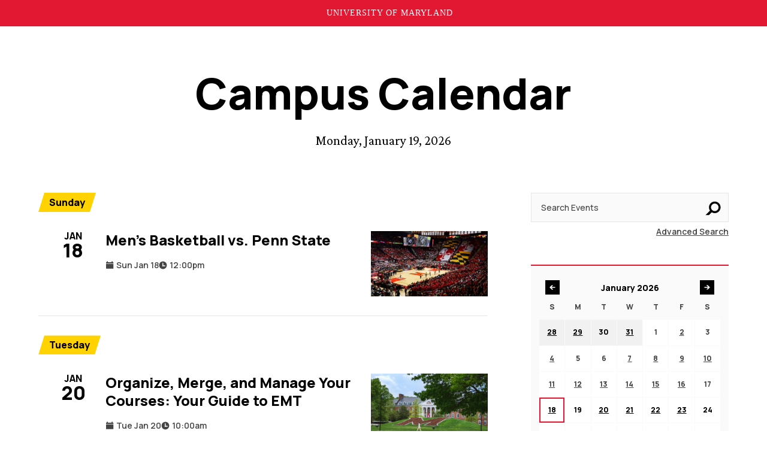

--- FILE ---
content_type: text/html; charset=UTF-8
request_url: https://calendar.umd.edu/campus-location-buildings/poultry-barn
body_size: 9579
content:

<!DOCTYPE html>
<html lang="en">
  <head>
    <meta charset="utf-8" />
    <meta name="viewport"
      content="width=device-width,initial-scale=1,viewport-fit=cover" />
    <meta http-equiv="X-UA-Compatible" content="IE=Edge,chrome=1" />
    <meta http-equiv="Content-Type" content="text/html; charset=utf-8" />

    
    <style>
      header, main, footer, .skip-content { display: none; }
    </style>
  <title>University of Maryland Calendar | Poultry Barn</title>
<script>window.dataLayer = window.dataLayer || [];
function gtag(){dataLayer.push(arguments)};
gtag('js', new Date());
gtag('config', 'G-29TPK5T4VJ', {'send_page_view': true,'anonymize_ip': false,'link_attribution': false,'allow_display_features': false});
</script><meta name="generator" content="SEOmatic">
<meta name="description" content="university,maryland">
<meta name="referrer" content="no-referrer-when-downgrade">
<meta name="robots" content="all">
<meta content="UnivofMaryland" property="fb:profile_id">
<meta content="en_US" property="og:locale">
<meta content="University of Maryland Calendar" property="og:site_name">
<meta content="website" property="og:type">
<meta content="https://calendar.umd.edu/campus-location-buildings/poultry-barn" property="og:url">
<meta content="Poultry Barn" property="og:title">
<meta content="university,maryland" property="og:description">
<meta content="https://umd-calendar.transforms.svdcdn.com/production/hero-images/banner-umd.jpg?w=1200&amp;h=630&amp;q=82&amp;auto=format&amp;fit=crop&amp;dm=1764638561&amp;s=f105a4ad66f751486e22a24e7e0f37f1" property="og:image">
<meta content="1200" property="og:image:width">
<meta content="630" property="og:image:height">
<meta content="https://www.instagram.com/univofmaryland/" property="og:see_also">
<meta content="https://www.youtube.com/user/UMD2101" property="og:see_also">
<meta content="https://www.linkedin.com/school/university-of-maryland/" property="og:see_also">
<meta content="https://en.wikipedia.org/wiki/University_of_Maryland,_College_Park" property="og:see_also">
<meta content="https://www.facebook.com/UnivofMaryland" property="og:see_also">
<meta content="https://twitter.com/UofMaryland" property="og:see_also">
<meta name="twitter:card" content="summary_large_image">
<meta name="twitter:site" content="@UofMaryland">
<meta name="twitter:creator" content="@UofMaryland">
<meta name="twitter:title" content="Poultry Barn">
<meta name="twitter:description" content="university,maryland">
<meta name="twitter:image" content="https://umd-calendar.transforms.svdcdn.com/production/hero-images/banner-umd.jpg?w=1200&amp;h=630&amp;q=82&amp;auto=format&amp;fit=crop&amp;dm=1764638561&amp;s=f105a4ad66f751486e22a24e7e0f37f1">
<meta name="twitter:image:width" content="1200">
<meta name="twitter:image:height" content="630">
<link href="https://calendar.umd.edu/campus-location-buildings/poultry-barn" rel="canonical">
<link href="https://calendar.umd.edu/" rel="home">
<link type="text/plain" href="https://calendar.umd.edu/humans.txt" rel="author"></head>

  <body><script async src="https://www.googletagmanager.com/gtag/js?id=G-29TPK5T4VJ"></script>

    <umd-lock class="skip-container">
  <a href="#main" class="skip-content">Skip to main content</a>
</umd-lock>

<umd-utility-header size="1200px" padding="20"></umd-utility-header>

<header aria-label="Header">
  <umd-lock>
    <a href="https://calendar.umd.edu/" id="site-brand" class="heading-san-one">
      Campus Calendar
    </a>
    <p id="header-date" class="body-serif-one">
      <time datetime="2026-01-19T09:31:00-05:00">Monday, January 19, 2026</time>
    </p>
  </umd-lock>
</header>
    <main id="main">
        <div id="home">
    <umd-lock>
      <div class="site-structure">
        


<umd-calendar-sidebar>
  <button  type="button" class="show-content body-san-five" aria-controls="sidebar-filters" aria-expanded="false">
    <span>Filter Events</span>
    <svg aria-hidden="true"
  width="96"
  height="96"
  viewBox="0 0 96 96"
  fill="none"
  xmlns="http://www.w3.org/2000/svg">
  <path fill-rule="evenodd"
    clip-rule="evenodd"
    d="M6 18C6 17.4477 6.44772 17 7 17H88C88.5523 17 89 17.4477 89 18V28.1042C89 28.6565 88.5523 29.1042 88 29.1042H7C6.44771 29.1042 6 28.6565 6 28.1042V18ZM18.9688 43.9375C18.9688 43.3852 19.4165 42.9375 19.9688 42.9375H74.1667C74.719 42.9375 75.1667 43.3852 75.1667 43.9375V54.0417C75.1667 54.594 74.719 55.0417 74.1667 55.0417H19.9688C19.4165 55.0417 18.9688 54.594 18.9688 54.0417V43.9375ZM38.125 67.1458C37.5727 67.1458 37.125 67.5935 37.125 68.1458V78.25C37.125 78.8023 37.5727 79.25 38.125 79.25H56.875C57.4273 79.25 57.875 78.8023 57.875 78.25V68.1458C57.875 67.5935 57.4273 67.1458 56.875 67.1458H38.125Z" />
</svg>
  </button>

  <div  id="sidebar-filters" class="sidebar-content" aria-label="Event Filters by date, types, and topics">
    <div class="mobile-sidebar-header">
      <button class="hide-content">
        <svg aria-hidden="true"
  width="96"
  height="96"
  viewBox="0 0 96 96"
  fill="none"
  xmlns="http://www.w3.org/2000/svg">
  <rect x="25.0241"
    y="13.2861"
    width="83"
    height="16.6"
    transform="rotate(45 25.0241 13.2861)" />
  <rect x="83.7139"
    y="25.0241"
    width="83"
    height="16.6"
    transform="rotate(135 83.7139 25.0241)" />
</svg>
        <span class="sr-only">Close Filters</span>
      </button>
    </div>

    <size-wrapper>
      
      <div class="keyword-search">
        <form id="keyword">
          <div>
            <label for="sidebar-search-input" class="sr-only">
              Search Events
            </label>
            <input id="sidebar-search-input"
              type="text"
              placeholder="Search Events" />

            <button id="sidebar-search-submit"
              type="submit"
              title="Submit Search">
              <svg aria-hidden="true"
  width="96"
  height="96"
  viewBox="0 0 96 96"
  fill="none"
  xmlns="http://www.w3.org/2000/svg">
  <path fill-rule="evenodd"
    clip-rule="evenodd"
    d="M79.3402 42.2306C79.3402 54.1438 69.6826 63.8013 57.7694 63.8013C45.8562 63.8013 36.1987 54.1438 36.1987 42.2306C36.1987 30.3174 45.8562 20.6599 57.7694 20.6599C69.6826 20.6599 79.3402 30.3174 79.3402 42.2306ZM91 42.2306C91 60.5833 76.1222 75.4612 57.7694 75.4612C51.3447 75.4612 45.3458 73.6379 40.2619 70.4806L24.2216 86.5209H5L30.2245 60.8255C26.6351 55.5189 24.5388 49.1195 24.5388 42.2306C24.5388 23.8778 39.4167 9 57.7694 9C76.1222 9 91 23.8778 91 42.2306Z" />
</svg>
              <span class="sr-only">Search</span>
            </button>
          </div>

          <div class="search-link">
            <a href="/search">
              <span aria-hidden="true">Advanced Search</span>
              <span class="sr-only">Visit Advanced Search</span>
            </a>
          </div>
        </form>
      </div>

      <div class="sidebar-calendar-wrapper"></div>

      
<nav aria-label="Main">
  <div class="wrapper">
    <a href="/" data-active="false" class="button-san-one">
      <svg aria-hidden="true"
  width="96"
  height="96"
  viewBox="0 0 96 96"
  fill="none"
  xmlns="http://www.w3.org/2000/svg">
  <path fill-rule="evenodd"
    clip-rule="evenodd"
    d="M15 3H27V13H71V3H83V13H90V29H7V13H15V3ZM90 35H7V88H90V35Z" />
</svg>
      <span aria-hidden="true">All Events</span>
      <span class="sr-only">All Events Home</span>
    </a>
    <a href="/place-list/campusLocationBuildings"
      data-active="false"
      class="button-san-one">
      <svg aria-hidden="true"
  width="96"
  height="96"
  viewBox="0 0 96 96"
  fill="none"
  xmlns="http://www.w3.org/2000/svg">
  <path d="M48.5581 0C31.0163 0 16.7442 14.3556 16.7442 32.0001C16.7442 37.2969 18.0608 42.5488 20.5637 47.2071L46.8184 94.9688C47.1679 95.6055 47.8339 96 48.5581 96C49.2823 96 49.9484 95.6055 50.2979 94.9688L76.5623 47.1913C79.0555 42.5488 80.3721 37.2967 80.3721 31.9999C80.3721 14.3556 66.1 0 48.5581 0ZM48.5581 48C39.7872 48 32.6513 40.8223 32.6513 32.0001C32.6513 23.1778 39.7872 16.0001 48.5581 16.0001C57.3291 16.0001 64.465 23.1778 64.465 32.0001C64.465 40.8223 57.3291 48 48.5581 48Z" />
</svg>
      <span aria-hidden="true">Places</span>
      <span class="sr-only">View all Places to Go</span>
    </a>
    <a href="/place-list/campusUnits"
      data-active="false"
      class="button-san-one">
      <svg aria-hidden="true"
  width="96"
  height="96"
  viewBox="0 0 96 96"
  fill="none"
  xmlns="http://www.w3.org/2000/svg">
  <path fill-rule="evenodd"
    clip-rule="evenodd"
    d="M81 11H16V86H27V62H70V86H81V11ZM45 21H27V32H45V21ZM45 38H27V49H45V38ZM52 38H70V49H52V38ZM70 21H52V32H70V21Z" />
</svg>
      <span aria-hidden="true">Campus Units</span>
      <span class="sr-only">View all Campus Units</span>
    </a>
  </div>
</nav>

      <div class="cal-list">
        <h2 data-category="heading" class="heading-san-five">
          Other Calendars
        </h2>

        <div class="wrapper">
          <a href="https://provost.umd.edu/calendar"
            target="_blank"
            rel="noopener"
            class="button-san-one">
            <svg aria-hidden="true"
  width="96"
  height="96"
  viewBox="0 0 96 96"
  fill="none"
  xmlns="http://www.w3.org/2000/svg">
  <path fill-rule="evenodd"
    clip-rule="evenodd"
    d="M39.9149 15.7825L67.7095 15.7653L58.5274 25.1688H2V87.9014H65.8332V33.8977L75.175 24.3307L75.1772 50.9945L86.9542 38.8741L86.9553 15.7534L87 15.7533V4L86.9559 4.00009L75.1734 4.00008L52.0353 4L39.9149 15.7825ZM49.1033 34.8199L33.3385 50.9647L41.3474 58.9736L56.0127 43.9548V78.2502H11.8205V34.8199H49.1033Z" />
</svg>
            <span aria-hidden="true">Academic Calendar</span>
            <span class="sr-only">
              View the Academic Calendar on Academic Affairs
            </span>
          </a>
          <a href="https://alumni.umd.edu/attend-event/events-calendar"
            target="_blank"
            rel="noopener"
            class="button-san-one">
            <svg aria-hidden="true"
  width="96"
  height="96"
  viewBox="0 0 96 96"
  fill="none"
  xmlns="http://www.w3.org/2000/svg">
  <path fill-rule="evenodd"
    clip-rule="evenodd"
    d="M39.9149 15.7825L67.7095 15.7653L58.5274 25.1688H2V87.9014H65.8332V33.8977L75.175 24.3307L75.1772 50.9945L86.9542 38.8741L86.9553 15.7534L87 15.7533V4L86.9559 4.00009L75.1734 4.00008L52.0353 4L39.9149 15.7825ZM49.1033 34.8199L33.3385 50.9647L41.3474 58.9736L56.0127 43.9548V78.2502H11.8205V34.8199H49.1033Z" />
</svg>
            <span aria-hidden="true">Alumni Calendar</span>
            <span class="sr-only">View the Alumni Association Calendar</span>
          </a>
        </div>
      </div>

      <div class="cat-list types">
        <h2 data-category="heading" class="heading-san-five">
          Event Topics
        </h2>

                <div class="wrapper">
          

    
      
          
                
          
                
          
                
          
                
          
                
          
                
          
                
          
          
            
        
        
        <a class="body-san-three" href="/category/arts-entertainment-and-culture">
    Arts, Entertainment and Culture
    <span class="body-san-four" aria-hidden="true">136</span>
    <span class="sr-only">: 136 Events</span>
  </a>

        <a class="body-san-three" href="/category/academics">
    Academics
    <span class="body-san-four" aria-hidden="true">54</span>
    <span class="sr-only">: 54 Events</span>
  </a>

        <a class="body-san-three" href="/category/research">
    Research
    <span class="body-san-four" aria-hidden="true">14</span>
    <span class="sr-only">: 14 Events</span>
  </a>

        <a class="body-san-three" href="/category/community-engagement">
    Community Engagement
    <span class="body-san-four" aria-hidden="true">12</span>
    <span class="sr-only">: 12 Events</span>
  </a>

        <a class="body-san-three" href="/category/diversity-inclusion">
    Diversity and Inclusion
    <span class="body-san-four" aria-hidden="true">11</span>
    <span class="sr-only">: 11 Events</span>
  </a>

  
      <div class="expand-list"
      aria-hidden="true"
      id="expandable-categories-eventType">
                <a class="body-san-three" href="/category/student-life">
    Student Life
    <span class="body-san-four" aria-hidden="true">7</span>
    <span class="sr-only">: 7 Events</span>
  </a>

                <a class="body-san-three" href="/category/athletics-and-recreation">
    Athletics and Recreation
    <span class="body-san-four" aria-hidden="true">6</span>
    <span class="sr-only">: 6 Events</span>
  </a>

                <a class="body-san-three" href="/category/health-and-wellness">
    Health and Wellness
    <span class="body-san-four" aria-hidden="true">1</span>
    <span class="sr-only">: 1 Events</span>
  </a>

          </div>

    <button class="show-more"
      aria-expanded="false"
      aria-controls="expandable-categories-eventType">
      <span class="sr-only">Show More Items</span>
      <span aria-hidden="true">More</span>
    </button>
          </div>
              </div>

      <div class="cat-list audience">
        <h2 data-category="heading" class="heading-san-five">
          Audience
        </h2>

                <div class="wrapper">
          

    
      
          
                
          
                
          
                
          
                
          
                
          
                
          
                
          
                
          
                
          
            
        
        
        <a class="body-san-three" href="/category/faculty">
    Faculty
    <span class="body-san-four" aria-hidden="true">189</span>
    <span class="sr-only">: 189 Events</span>
  </a>

        <a class="body-san-three" href="/category/staff">
    Staff
    <span class="body-san-four" aria-hidden="true">178</span>
    <span class="sr-only">: 178 Events</span>
  </a>

        <a class="body-san-three" href="/category/graduate-students">
    Graduate Students
    <span class="body-san-four" aria-hidden="true">162</span>
    <span class="sr-only">: 162 Events</span>
  </a>

        <a class="body-san-three" href="/category/prospective-students">
    Prospective Students
    <span class="body-san-four" aria-hidden="true">155</span>
    <span class="sr-only">: 155 Events</span>
  </a>

        <a class="body-san-three" href="/category/parents">
    Parents
    <span class="body-san-four" aria-hidden="true">154</span>
    <span class="sr-only">: 154 Events</span>
  </a>

  
      <div class="expand-list"
      aria-hidden="true"
      id="expandable-categories-audience">
                <a class="body-san-three" href="/category/current-students">
    Undergraduate Students
    <span class="body-san-four" aria-hidden="true">143</span>
    <span class="sr-only">: 143 Events</span>
  </a>

                <a class="body-san-three" href="/category/alumni">
    Alumni
    <span class="body-san-four" aria-hidden="true">139</span>
    <span class="sr-only">: 139 Events</span>
  </a>

                <a class="body-san-three" href="/category/campus-leaders">
    Campus Leaders
    <span class="body-san-four" aria-hidden="true">139</span>
    <span class="sr-only">: 139 Events</span>
  </a>

                <a class="body-san-three" href="/category/friends">
    Friends
    <span class="body-san-four" aria-hidden="true">138</span>
    <span class="sr-only">: 138 Events</span>
  </a>

                <a class="body-san-three" href="/category/external-media">
    External Media
    <span class="body-san-four" aria-hidden="true">137</span>
    <span class="sr-only">: 137 Events</span>
  </a>

          </div>

    <button class="show-more"
      aria-expanded="false"
      aria-controls="expandable-categories-audience">
      <span class="sr-only">Show More Items</span>
      <span aria-hidden="true">More</span>
    </button>
          </div>
              </div>
    </size-wrapper>
  </div>

  <div class="mobile-overlay"></div>
</umd-calendar-sidebar>

        <section id="list">
          <div class="page-headline">
            <h1 class="sr-only">
              Events
            </h1>
          </div>

                      <div class="events-feed">
              <div class="sr-only feed-status" aria-live="polite"></div>
              <div class="event-list"></div>

              <umd-show-more>
                <button class="call-to-action-outline" data-color="dark-gray">
                  Load More Events
                </button>
              </umd-show-more>
            </div>
                  </section>
      </div>
    </umd-lock>
  </div>
    </main>
    





<footer data-style="with-image">
      <div  id="footer-image" title="Looking east to the Main Administration building accross a bright green McKeldin Mall under a soft blue sky" aria-hidden="true" role="presentation" style="background-image: url(&#039;/images/default/main-admin-at-mckeldin.png&#039;)"></div>
  
  <div id="footer-content">
    <umd-lock data-size="x-large">
      <div class="footer-contact">
        <a class="footer-brand"
          href="https://umd.edu"
          target="_blank"
          rel="noopener noreferrer">
          <img src="/images/logo/default.svg"
            alt="University of Maryland: The Flagship Institution of the State of Maryland" />
        </a>

        <address>
          <p data-address="title" class="button-san-two">
            Office of Marketing & Communications
          </p>

          <p data-address="mail" class="heading-san-six">
            <span>7736 Baltimore Ave.</span>
            <span>College Park, MD 20742, USA</span>
          </p>

          <p data-address="links" class="heading-san-six">
            <a href="mailto:umdevents@umd.edu">
              <span aria-hidden="true">umdevents@umd.edu</span>
              <span class="sr-only">Email UMD Events</span>
            </a>
            <a href="tel:+13014058377">
              <span aria-hidden="true">301.405.TERP</span>
              <span class="sr-only">Call 301-405-8377</span>
            </a>
          </p>
        </address>
      </div>

      <div class="footer-socials">
        <p class="button-san-one">
          Stay Connected
        </p>

                    <a href="https://www.youtube.com/user/UMD2101 "
    aria-label="youtube link for the University of Maryland"
    target="_blank"
    rel="noopener noreferrer">
    <svg aria-hidden="true"
  width="20"
  height="20"
  viewBox="0 0 20 20"
  xmlns="http://www.w3.org/2000/svg">
  <path d="M18.3855 5.87774C18.1839 5.1218 17.5918 4.52774 16.8384 4.32538C15.4727 3.95825 10 3.95825 10 3.95825C10 3.95825 4.52729 3.95825 3.16307 4.32538C2.40966 4.52774 1.81758 5.1218 1.6159 5.87774C1.25 7.24653 1.25 10.1041 1.25 10.1041C1.25 10.1041 1.25 12.9616 1.6159 14.3304C1.81758 15.0864 2.40966 15.6804 3.16307 15.8828C4.52729 16.2499 10 16.2499 10 16.2499C10 16.2499 15.4727 16.2499 16.8369 15.8828C17.5903 15.6804 18.1824 15.0864 18.3841 14.3304C18.75 12.9616 18.75 10.1041 18.75 10.1041C18.75 10.1041 18.75 7.24653 18.3841 5.87774H18.3855ZM8.24971 12.7376V7.47057L12.7961 10.1041L8.24971 12.7376Z" />
</svg>
  </a>

                    <a href="https://www.facebook.com/UnivofMaryland"
    aria-label="facebook link for the University of Maryland"
    target="_blank"
    rel="noopener noreferrer">
    <svg aria-hidden="true"
  width="20"
  height="20"
  viewBox="0 0 20 20"
  xmlns="http://www.w3.org/2000/svg">
  <path d="M6.68814 10.4619H8.24887V16.8549C8.24887 16.9811 8.35166 17.0834 8.47851 17.0834H11.1248C11.2516 17.0834 11.3544 16.9811 11.3544 16.8549V10.492H13.1486C13.2653 10.492 13.3634 10.4049 13.3767 10.2896L13.6492 7.93604C13.6567 7.87129 13.6361 7.80644 13.5926 7.75786C13.549 7.70924 13.4866 7.68141 13.4212 7.68141H11.3545V6.20607C11.3545 5.76132 11.5952 5.5358 12.0699 5.5358C12.1376 5.5358 13.4212 5.5358 13.4212 5.5358C13.548 5.5358 13.6508 5.43348 13.6508 5.3073V3.14693C13.6508 3.02071 13.548 2.91844 13.4212 2.91844H11.559C11.5458 2.9178 11.5166 2.91675 11.4737 2.91675C11.1505 2.91675 10.0274 2.97986 9.14026 3.79193C8.15728 4.69183 8.32658 5.76668 8.32658 5.95614V7.68136H6.68814C6.56129 7.68136 6.4585 7.78364 6.4585 7.90986V10.2334C6.4585 10.3596 6.56129 10.4619 6.68814 10.4619Z" />
</svg>
  </a>

                    <a href="https://twitter.com/UofMaryland"
    aria-label="twitter link for the University of Maryland"
    target="_blank"
    rel="noopener noreferrer">
    <svg aria-hidden="true"
  width="20"
  height="20"
  viewBox="0 0 20 20"
  xmlns="http://www.w3.org/2000/svg">
  <path d="M16.7929 6.59989C16.8033 6.75133 16.8033 6.90277 16.8033 7.0556C16.8033 11.7125 13.2777 17.0833 6.83091 17.0833V17.0805C4.92652 17.0833 3.06169 16.5348 1.4585 15.5006C1.73541 15.5341 2.01371 15.5508 2.29271 15.5515C3.87091 15.5529 5.40401 15.0204 6.64561 14.0399C5.14583 14.0113 3.83066 13.028 3.37122 11.5925C3.89659 11.6944 4.43793 11.6734 4.95359 11.5318C3.31847 11.1996 2.14211 9.75497 2.14211 8.07729C2.14211 8.06193 2.14211 8.04728 2.14211 8.03262C2.62931 8.30549 3.17481 8.45693 3.7328 8.47368C2.19277 7.43873 1.71806 5.37861 2.64805 3.76792C4.42752 5.96971 7.053 7.30823 9.87142 7.4499C9.58895 6.22583 9.97483 4.94314 10.8854 4.08266C12.297 2.74833 14.5172 2.81672 15.8442 4.2355C16.6291 4.07987 17.3814 3.79026 18.0699 3.37991C17.8082 4.19572 17.2607 4.88871 16.5292 5.32907C17.2239 5.24672 17.9026 5.05969 18.5418 4.77426C18.0713 5.48329 17.4786 6.10091 16.7929 6.59989Z" />
</svg>
  </a>

                    <a href="https://www.instagram.com/univofmaryland"
    aria-label="instagram link for the University of Maryland"
    target="_blank"
    rel="noopener noreferrer">
    <svg aria-hidden="true"
  width="20"
  height="20"
  viewBox="0 0 20 20"
  xmlns="http://www.w3.org/2000/svg">
  <path d="M6.78248 2.13935C5.92906 2.17961 5.34626 2.31581 4.83677 2.51601C4.30947 2.7215 3.86255 2.99726 3.41787 3.44354C2.97319 3.88982 2.69935 4.33706 2.4953 4.86516C2.29783 5.37577 2.16404 5.95904 2.12634 6.81294C2.08864 7.66684 2.0803 7.94132 2.08447 10.1195C2.08864 12.2976 2.09827 12.5706 2.13966 13.4263C2.1804 14.2796 2.31612 14.8622 2.51632 15.3718C2.72213 15.8991 2.99757 16.3459 3.44402 16.7907C3.89046 17.2356 4.33739 17.5088 4.86677 17.7131C5.3769 17.9103 5.96034 18.0447 6.81408 18.0821C7.66783 18.1195 7.94263 18.1281 10.1201 18.124C12.2977 18.1198 12.5718 18.1102 13.4273 18.0696C14.2828 18.029 14.8624 17.8923 15.3722 17.6931C15.8995 17.4868 16.3466 17.2118 16.7911 16.7652C17.2357 16.3186 17.5093 15.8711 17.7132 15.3426C17.9109 14.8325 18.0451 14.2491 18.0822 13.396C18.1196 12.5398 18.1284 12.2665 18.1242 10.0887C18.12 7.91084 18.1103 7.63781 18.0697 6.78246C18.0291 5.92712 17.8932 5.34625 17.6932 4.83628C17.487 4.30899 17.2119 3.86255 16.7656 3.41739C16.3193 2.97223 15.8715 2.69872 15.3432 2.49531C14.8328 2.29784 14.2496 2.16325 13.3959 2.12635C12.5421 2.08946 12.2673 2.07999 10.089 2.08416C7.9107 2.08834 7.63799 2.09764 6.78248 2.13935ZM6.87617 16.6391C6.09413 16.6051 5.6695 16.4752 5.38652 16.3664C5.01178 16.2221 4.74485 16.0475 4.46283 15.7682C4.18082 15.4889 4.00757 15.2211 3.86126 14.8471C3.75138 14.5641 3.61903 14.14 3.58246 13.358C3.54267 12.5127 3.53433 12.2589 3.52968 10.1175C3.52503 7.97613 3.53321 7.72267 3.57027 6.87711C3.60363 6.09572 3.73437 5.67061 3.84298 5.3878C3.98735 5.01258 4.16125 4.74613 4.44118 4.46427C4.72111 4.18242 4.9882 4.00885 5.36246 3.86255C5.64512 3.75218 6.06926 3.62096 6.85098 3.58374C7.69687 3.54364 7.95033 3.53562 10.0914 3.53097C12.2325 3.52632 12.4866 3.53434 13.3328 3.57155C14.1142 3.60556 14.5395 3.73502 14.822 3.84426C15.1969 3.98864 15.4637 4.16205 15.7455 4.44246C16.0274 4.72287 16.2011 4.989 16.3474 5.36406C16.4579 5.64591 16.5892 6.06989 16.6261 6.85209C16.6663 7.69797 16.6755 7.95158 16.6793 10.0925C16.6832 12.2334 16.6756 12.4877 16.6386 13.3329C16.6044 14.115 16.4748 14.5398 16.3659 14.8231C16.2215 15.1976 16.0474 15.4647 15.7673 15.7464C15.4873 16.0281 15.2205 16.2017 14.8461 16.348C14.5637 16.4582 14.1391 16.5897 13.358 16.6269C12.5121 16.6667 12.2587 16.6751 10.1168 16.6797C7.97487 16.6844 7.72221 16.6757 6.87633 16.6391M13.415 5.81723C13.4153 6.00761 13.4721 6.19362 13.5781 6.35173C13.6841 6.50985 13.8347 6.63296 14.0107 6.70551C14.1867 6.77805 14.3803 6.79677 14.567 6.7593C14.7536 6.72182 14.925 6.62984 15.0593 6.49497C15.1937 6.36011 15.2851 6.18842 15.3218 6.00163C15.3586 5.81484 15.3392 5.62134 15.266 5.44559C15.1928 5.26984 15.0692 5.11975 14.9107 5.01429C14.7522 4.90883 14.5659 4.85275 14.3756 4.85313C14.1203 4.85364 13.8758 4.95549 13.6956 5.13628C13.5155 5.31708 13.4145 5.56202 13.415 5.81723ZM5.986 10.1121C5.9905 12.3868 7.83787 14.2266 10.1121 14.2223C12.3864 14.218 14.2275 12.3708 14.2232 10.096C14.2188 7.82133 12.371 5.98102 10.0964 5.98551C7.82183 5.99 5.98167 7.83769 5.986 10.1121ZM7.43073 10.1092C7.42969 9.5804 7.58547 9.06316 7.87839 8.6229C8.17131 8.18263 8.5882 7.83912 9.07635 7.63579C9.56451 7.43245 10.102 7.37844 10.6208 7.48058C11.1397 7.58272 11.6166 7.83642 11.9913 8.2096C12.3659 8.58277 12.6215 9.05867 12.7257 9.57711C12.8299 10.0955 12.778 10.6332 12.5766 11.1222C12.3752 11.6111 12.0333 12.0294 11.5942 12.324C11.1551 12.6187 10.6385 12.7765 10.1097 12.7776C9.75859 12.7783 9.41076 12.7099 9.08609 12.5762C8.76141 12.4425 8.46626 12.2461 8.21749 11.9983C7.96871 11.7505 7.77119 11.4562 7.63619 11.132C7.5012 10.8079 7.43138 10.4603 7.43073 10.1092Z" />
</svg>
  </a>

              </div>
    </umd-lock>
  </div>

  <div id="footer-utilities">
    <umd-lock data-size="x-large">
      <ul>
                    <li>
    <a class="body-san-five"
      href="https://umd.edu/"
      target="_blank"
      rel="noopener noreferrer">
      UMD Homepage
    </a>
  </li>

                    <li>
    <a class="body-san-five"
      href="/submission"
      target="_blank"
      rel="noopener noreferrer">
      Submit an Event
    </a>
  </li>

                    <li>
    <a class="body-san-five"
      href="https://umd.edu/privacy-notice"
      target="_blank"
      rel="noopener noreferrer">
      Privacy Notice
    </a>
  </li>

                    <li>
    <a class="body-san-five"
      href="https://umd.edu/web-accessibility"
      target="_blank"
      rel="noopener noreferrer">
      Web Accessibility
    </a>
  </li>

        
        <li><span class="body-san-five">&copy; 2026</span></li>
      </ul>
    </umd-lock>
  </div>
</footer>

    <script src="/calendarIndex.js"></script>

          <link rel="stylesheet" type="text/css" href="/home.css?v=b33f92dc5269b21e508aa852bf6947f4ee9f2877" />
    
          <script src="/home.js?v=b33f92dc5269b21e508aa852bf6947f4ee9f2877"></script>
    
    <link rel="preconnect" href="https://fonts.googleapis.com" />
    <link rel="preconnect" href="https://fonts.gstatic.com" crossorigin />
    <link href="https://fonts.googleapis.com/css2?family=Crimson+Pro:ital,wght@0,400;0,500;1,400;1,500&family=Manrope:wght@400;500;600;700;800&display=swap"
      rel="stylesheet" />
  <script type="application/ld+json">{"@context":"https://schema.org","@graph":[{"@type":"WebPage","author":{"@id":"https://www.umd.edu/#identity"},"copyrightHolder":{"@id":"https://www.umd.edu/#identity"},"copyrightYear":"2020","creator":{"@id":"#creator"},"dateCreated":"2020-12-13T12:59:17-05:00","dateModified":"2022-07-18T16:19:43-04:00","datePublished":"2020-12-13T12:59:17-05:00","description":"university,maryland","headline":"Poultry Barn","image":{"@type":"ImageObject","url":"https://umd-calendar.transforms.svdcdn.com/production/hero-images/banner-umd.jpg?w=1200&h=630&q=82&auto=format&fit=crop&dm=1764638561&s=f105a4ad66f751486e22a24e7e0f37f1"},"inLanguage":"en-us","mainEntityOfPage":"https://calendar.umd.edu/campus-location-buildings/poultry-barn","name":"Poultry Barn","publisher":{"@id":"#creator"},"url":"https://calendar.umd.edu/campus-location-buildings/poultry-barn"},{"@id":"https://www.umd.edu/#identity","@type":"EducationalOrganization","address":{"@type":"PostalAddress","addressCountry":"US","addressLocality":"College Park","addressRegion":"Maryland","postalCode":"20742"},"alternateName":"UMD","description":"The University of Maryland, College Park is a public land-grant research university in College Park, Maryland. Founded in 1856, UMD is the flagship institution of the University System of Maryland.","foundingDate":"1856-03-06","geo":{"@type":"GeoCoordinates","latitude":"39.001381","longitude":"-76.935799"},"image":{"@type":"ImageObject","height":"1080","url":"https://calendar.umd.edu/uploads/hero-images/banner-umd.jpg","width":"1920"},"logo":{"@type":"ImageObject","height":"60","url":"https://umd-calendar.transforms.svdcdn.com/production/hero-images/banner-umd.jpg?w=600&h=60&q=82&fm=png&fit=clip&dm=1764638561&s=73af3e31fb4d46bcd4fa6684cf520505","width":"107"},"name":"University of Maryland","sameAs":["https://twitter.com/UofMaryland","https://www.facebook.com/UnivofMaryland","https://en.wikipedia.org/wiki/University_of_Maryland,_College_Park","https://www.linkedin.com/school/university-of-maryland/","https://www.youtube.com/user/UMD2101","https://www.instagram.com/univofmaryland/"],"url":"https://www.umd.edu/"},{"@id":"#creator","@type":"Organization"},{"@type":"BreadcrumbList","description":"Breadcrumbs list","itemListElement":[{"@type":"ListItem","item":"https://calendar.umd.edu/","name":"Calendar Home","position":1},{"@type":"ListItem","item":"https://calendar.umd.edu/campus-location-buildings/poultry-barn","name":"Poultry Barn","position":2}],"name":"Breadcrumbs"}]}</script></body>
</html>


--- FILE ---
content_type: text/html; charset=UTF-8
request_url: https://calendar.umd.edu/calendar/mini/
body_size: 1187
content:





<div class="calendar" >
  
  <div class="title">
    <button type="button"
      aria-label="Navigate to previous month: December 2025"
      data-month="12"
      data-year="2025">
      <svg aria-hidden="true"
  width="96"
  height="96"
  viewBox="0 0 96 96"
  xmlns="http://www.w3.org/2000/svg">
  <path fill-rule="evenodd"
    clip-rule="evenodd"
    d="M63.0351 40L36 13H60.214L95.5269 47.539L95.1858 47.8801L95.5269 48.2212L60.214 82.7602H36L62.795 56H5V40H63.0351Z" />
</svg>
    </button>

    <h2 class="button-san-one">
      January 2026
    </h2>

    <button type="button"
      aria-label="Navigate to next month: February 2026"
      data-month="02"
      data-year="2026">
      <svg aria-hidden="true"
  width="96"
  height="96"
  viewBox="0 0 96 96"
  xmlns="http://www.w3.org/2000/svg">
  <path fill-rule="evenodd"
    clip-rule="evenodd"
    d="M63.0351 40L36 13H60.214L95.5269 47.539L95.1858 47.8801L95.5269 48.2212L60.214 82.7602H36L62.795 56H5V40H63.0351Z" />
</svg>
    </button>
  </div>

  <div class="days">
          <p>
        <span aria-hidden="true">S</span>
        <span class="sr-only">Sunday</span>
      </p>
          <p>
        <span aria-hidden="true">M</span>
        <span class="sr-only">Monday</span>
      </p>
          <p>
        <span aria-hidden="true">T</span>
        <span class="sr-only">Tuesday</span>
      </p>
          <p>
        <span aria-hidden="true">W</span>
        <span class="sr-only">Wednesday</span>
      </p>
          <p>
        <span aria-hidden="true">T</span>
        <span class="sr-only">Thursday</span>
      </p>
          <p>
        <span aria-hidden="true">F</span>
        <span class="sr-only">Friday</span>
      </p>
          <p>
        <span aria-hidden="true">S</span>
        <span class="sr-only">Saturday</span>
      </p>
      </div>

  <div class="dates">
                                                          
        
        <a class="date"  href="/events/2025/12/28" title="December 28" data-isMonth="false" data-isSelectedDay="false" data-isDay="false" data-isPast="false" data-hasEvents="true">
          <span class="num" aria-hidden="true">28</span>
          <time class="sr-only" datetime="2025-12-27T19:00:00-05:00">
            Sunday December 28
          </time>
        </a>
                                                      
        
        <a class="date"  href="/events/2025/12/29" title="December 29" data-isMonth="false" data-isSelectedDay="false" data-isDay="false" data-isPast="false" data-hasEvents="true">
          <span class="num" aria-hidden="true">29</span>
          <time class="sr-only" datetime="2025-12-28T19:00:00-05:00">
            Monday December 29
          </time>
        </a>
                                                      
        
        <a class="date"  href="/events/2025/12/30" title="December 30" data-isMonth="false" data-isSelectedDay="false" data-isDay="false" data-isPast="false" data-hasEvents="false">
          <span class="num" aria-hidden="true">30</span>
          <time class="sr-only" datetime="2025-12-29T19:00:00-05:00">
            Tuesday December 30
          </time>
        </a>
                                                      
        
        <a class="date"  href="/events/2025/12/31" title="December 31" data-isMonth="false" data-isSelectedDay="false" data-isDay="false" data-isPast="false" data-hasEvents="true">
          <span class="num" aria-hidden="true">31</span>
          <time class="sr-only" datetime="2025-12-30T19:00:00-05:00">
            Wednesday December 31
          </time>
        </a>
                                                      
        
        <a class="date"  href="/events/2026/01/01" title="January 1" data-isMonth="true" data-isSelectedDay="false" data-isDay="false" data-isPast="true" data-hasEvents="false">
          <span class="num" aria-hidden="true">1</span>
          <time class="sr-only" datetime="2025-12-31T19:00:00-05:00">
            Thursday January 1
          </time>
        </a>
                                                      
        
        <a class="date"  href="/events/2026/01/02" title="January 2" data-isMonth="true" data-isSelectedDay="false" data-isDay="false" data-isPast="true" data-hasEvents="true">
          <span class="num" aria-hidden="true">2</span>
          <time class="sr-only" datetime="2026-01-01T19:00:00-05:00">
            Friday January 2
          </time>
        </a>
                                                      
        
        <a class="date"  href="/events/2026/01/03" title="January 3" data-isMonth="true" data-isSelectedDay="false" data-isDay="false" data-isPast="true" data-hasEvents="false">
          <span class="num" aria-hidden="true">3</span>
          <time class="sr-only" datetime="2026-01-02T19:00:00-05:00">
            Saturday January 3
          </time>
        </a>
                                                                
        
        <a class="date"  href="/events/2026/01/04" title="January 4" data-isMonth="true" data-isSelectedDay="false" data-isDay="false" data-isPast="true" data-hasEvents="true">
          <span class="num" aria-hidden="true">4</span>
          <time class="sr-only" datetime="2026-01-03T19:00:00-05:00">
            Sunday January 4
          </time>
        </a>
                                                      
        
        <a class="date"  href="/events/2026/01/05" title="January 5" data-isMonth="true" data-isSelectedDay="false" data-isDay="false" data-isPast="true" data-hasEvents="false">
          <span class="num" aria-hidden="true">5</span>
          <time class="sr-only" datetime="2026-01-04T19:00:00-05:00">
            Monday January 5
          </time>
        </a>
                                                      
        
        <a class="date"  href="/events/2026/01/06" title="January 6" data-isMonth="true" data-isSelectedDay="false" data-isDay="false" data-isPast="true" data-hasEvents="false">
          <span class="num" aria-hidden="true">6</span>
          <time class="sr-only" datetime="2026-01-05T19:00:00-05:00">
            Tuesday January 6
          </time>
        </a>
                                                      
        
        <a class="date"  href="/events/2026/01/07" title="January 7" data-isMonth="true" data-isSelectedDay="false" data-isDay="false" data-isPast="true" data-hasEvents="true">
          <span class="num" aria-hidden="true">7</span>
          <time class="sr-only" datetime="2026-01-06T19:00:00-05:00">
            Wednesday January 7
          </time>
        </a>
                                                      
        
        <a class="date"  href="/events/2026/01/08" title="January 8" data-isMonth="true" data-isSelectedDay="false" data-isDay="false" data-isPast="true" data-hasEvents="true">
          <span class="num" aria-hidden="true">8</span>
          <time class="sr-only" datetime="2026-01-07T19:00:00-05:00">
            Thursday January 8
          </time>
        </a>
                                                      
        
        <a class="date"  href="/events/2026/01/09" title="January 9" data-isMonth="true" data-isSelectedDay="false" data-isDay="false" data-isPast="true" data-hasEvents="true">
          <span class="num" aria-hidden="true">9</span>
          <time class="sr-only" datetime="2026-01-08T19:00:00-05:00">
            Friday January 9
          </time>
        </a>
                                                      
        
        <a class="date"  href="/events/2026/01/10" title="January 10" data-isMonth="true" data-isSelectedDay="false" data-isDay="false" data-isPast="true" data-hasEvents="true">
          <span class="num" aria-hidden="true">10</span>
          <time class="sr-only" datetime="2026-01-09T19:00:00-05:00">
            Saturday January 10
          </time>
        </a>
                                                                
        
        <a class="date"  href="/events/2026/01/11" title="January 11" data-isMonth="true" data-isSelectedDay="false" data-isDay="false" data-isPast="true" data-hasEvents="true">
          <span class="num" aria-hidden="true">11</span>
          <time class="sr-only" datetime="2026-01-10T19:00:00-05:00">
            Sunday January 11
          </time>
        </a>
                                                      
        
        <a class="date"  href="/events/2026/01/12" title="January 12" data-isMonth="true" data-isSelectedDay="false" data-isDay="false" data-isPast="true" data-hasEvents="true">
          <span class="num" aria-hidden="true">12</span>
          <time class="sr-only" datetime="2026-01-11T19:00:00-05:00">
            Monday January 12
          </time>
        </a>
                                                      
        
        <a class="date"  href="/events/2026/01/13" title="January 13" data-isMonth="true" data-isSelectedDay="false" data-isDay="false" data-isPast="true" data-hasEvents="true">
          <span class="num" aria-hidden="true">13</span>
          <time class="sr-only" datetime="2026-01-12T19:00:00-05:00">
            Tuesday January 13
          </time>
        </a>
                                                      
        
        <a class="date"  href="/events/2026/01/14" title="January 14" data-isMonth="true" data-isSelectedDay="false" data-isDay="false" data-isPast="true" data-hasEvents="true">
          <span class="num" aria-hidden="true">14</span>
          <time class="sr-only" datetime="2026-01-13T19:00:00-05:00">
            Wednesday January 14
          </time>
        </a>
                                                      
        
        <a class="date"  href="/events/2026/01/15" title="January 15" data-isMonth="true" data-isSelectedDay="false" data-isDay="false" data-isPast="true" data-hasEvents="true">
          <span class="num" aria-hidden="true">15</span>
          <time class="sr-only" datetime="2026-01-14T19:00:00-05:00">
            Thursday January 15
          </time>
        </a>
                                                      
        
        <a class="date"  href="/events/2026/01/16" title="January 16" data-isMonth="true" data-isSelectedDay="false" data-isDay="false" data-isPast="true" data-hasEvents="true">
          <span class="num" aria-hidden="true">16</span>
          <time class="sr-only" datetime="2026-01-15T19:00:00-05:00">
            Friday January 16
          </time>
        </a>
                                                      
        
        <a class="date"  href="/events/2026/01/17" title="January 17" data-isMonth="true" data-isSelectedDay="false" data-isDay="false" data-isPast="true" data-hasEvents="false">
          <span class="num" aria-hidden="true">17</span>
          <time class="sr-only" datetime="2026-01-16T19:00:00-05:00">
            Saturday January 17
          </time>
        </a>
                                                                
        
        <a class="date"  href="/events/2026/01/18" title="January 18" data-isMonth="true" data-isSelectedDay="true" data-isDay="true" data-isPast="false" data-hasEvents="true">
          <span class="num" aria-hidden="true">18</span>
          <time class="sr-only" datetime="2026-01-17T19:00:00-05:00">
            Sunday January 18
          </time>
        </a>
                                                      
        
        <a class="date"  href="/events/2026/01/19" title="January 19" data-isMonth="true" data-isSelectedDay="false" data-isDay="false" data-isPast="false" data-hasEvents="false">
          <span class="num" aria-hidden="true">19</span>
          <time class="sr-only" datetime="2026-01-18T19:00:00-05:00">
            Monday January 19
          </time>
        </a>
                                                      
        
        <a class="date"  href="/events/2026/01/20" title="January 20" data-isMonth="true" data-isSelectedDay="false" data-isDay="false" data-isPast="false" data-hasEvents="true">
          <span class="num" aria-hidden="true">20</span>
          <time class="sr-only" datetime="2026-01-19T19:00:00-05:00">
            Tuesday January 20
          </time>
        </a>
                                                      
        
        <a class="date"  href="/events/2026/01/21" title="January 21" data-isMonth="true" data-isSelectedDay="false" data-isDay="false" data-isPast="false" data-hasEvents="true">
          <span class="num" aria-hidden="true">21</span>
          <time class="sr-only" datetime="2026-01-20T19:00:00-05:00">
            Wednesday January 21
          </time>
        </a>
                                                      
        
        <a class="date"  href="/events/2026/01/22" title="January 22" data-isMonth="true" data-isSelectedDay="false" data-isDay="false" data-isPast="false" data-hasEvents="true">
          <span class="num" aria-hidden="true">22</span>
          <time class="sr-only" datetime="2026-01-21T19:00:00-05:00">
            Thursday January 22
          </time>
        </a>
                                                      
        
        <a class="date"  href="/events/2026/01/23" title="January 23" data-isMonth="true" data-isSelectedDay="false" data-isDay="false" data-isPast="false" data-hasEvents="true">
          <span class="num" aria-hidden="true">23</span>
          <time class="sr-only" datetime="2026-01-22T19:00:00-05:00">
            Friday January 23
          </time>
        </a>
                                                      
        
        <a class="date"  href="/events/2026/01/24" title="January 24" data-isMonth="true" data-isSelectedDay="false" data-isDay="false" data-isPast="false" data-hasEvents="false">
          <span class="num" aria-hidden="true">24</span>
          <time class="sr-only" datetime="2026-01-23T19:00:00-05:00">
            Saturday January 24
          </time>
        </a>
                                                                
        
        <a class="date"  href="/events/2026/01/25" title="January 25" data-isMonth="true" data-isSelectedDay="false" data-isDay="false" data-isPast="false" data-hasEvents="true">
          <span class="num" aria-hidden="true">25</span>
          <time class="sr-only" datetime="2026-01-24T19:00:00-05:00">
            Sunday January 25
          </time>
        </a>
                                                      
        
        <a class="date"  href="/events/2026/01/26" title="January 26" data-isMonth="true" data-isSelectedDay="false" data-isDay="false" data-isPast="false" data-hasEvents="false">
          <span class="num" aria-hidden="true">26</span>
          <time class="sr-only" datetime="2026-01-25T19:00:00-05:00">
            Monday January 26
          </time>
        </a>
                                                      
        
        <a class="date"  href="/events/2026/01/27" title="January 27" data-isMonth="true" data-isSelectedDay="false" data-isDay="false" data-isPast="false" data-hasEvents="true">
          <span class="num" aria-hidden="true">27</span>
          <time class="sr-only" datetime="2026-01-26T19:00:00-05:00">
            Tuesday January 27
          </time>
        </a>
                                                      
        
        <a class="date"  href="/events/2026/01/28" title="January 28" data-isMonth="true" data-isSelectedDay="false" data-isDay="false" data-isPast="false" data-hasEvents="true">
          <span class="num" aria-hidden="true">28</span>
          <time class="sr-only" datetime="2026-01-27T19:00:00-05:00">
            Wednesday January 28
          </time>
        </a>
                                                      
        
        <a class="date"  href="/events/2026/01/29" title="January 29" data-isMonth="true" data-isSelectedDay="false" data-isDay="false" data-isPast="false" data-hasEvents="true">
          <span class="num" aria-hidden="true">29</span>
          <time class="sr-only" datetime="2026-01-28T19:00:00-05:00">
            Thursday January 29
          </time>
        </a>
                                                      
        
        <a class="date"  href="/events/2026/01/30" title="January 30" data-isMonth="true" data-isSelectedDay="false" data-isDay="false" data-isPast="false" data-hasEvents="true">
          <span class="num" aria-hidden="true">30</span>
          <time class="sr-only" datetime="2026-01-29T19:00:00-05:00">
            Friday January 30
          </time>
        </a>
                                                      
        
        <a class="date"  href="/events/2026/01/31" title="January 31" data-isMonth="true" data-isSelectedDay="false" data-isDay="false" data-isPast="false" data-hasEvents="true">
          <span class="num" aria-hidden="true">31</span>
          <time class="sr-only" datetime="2026-01-30T19:00:00-05:00">
            Saturday January 31
          </time>
        </a>
            </div>
</div>


--- FILE ---
content_type: text/css
request_url: https://calendar.umd.edu/home.css?v=b33f92dc5269b21e508aa852bf6947f4ee9f2877
body_size: 139761
content:
:root{--sansSerif:"Manrope",Helvetica,Arial,Verdana,sans-serif;--serif:"Crimson Pro",Georgia,serif;--black:#000;--grayDarker:#242424;--grayDark:#454545;--gray:#757575;--grayLight:#e6e6e6;--grayLighter:#f1f1f1;--grayLightest:#fafafa;--white:#fff;--red:#e21833;--gold:#ffd200;--redDark:#a90007;--goldDarker:#856d00;--goldDark:#d9b300;--goldLight:#ffe775;--goldLighter:#ffee9d;--redLight:#ff4b63;--redLighter:#ff8c9c;font-family:Manrope,Helvetica,Arial,Verdana,sans-serif;font-family:var(--sansSerif);font-size:16px;line-height:1.5em}*{box-sizing:border-box;margin:0;padding:0}body{-ms-scroll-chaining:none;overflow-x:hidden;overflow-y:auto;overscroll-behavior:none}body,main{position:relative}main{display:block;z-index:9}h1,h2,h3,h4,h5,h6{font-size:16px;font-weight:400;line-height:1.25em;margin-bottom:0}p{color:#454545;color:var(--grayDark);line-height:1.5em;margin-bottom:24px}p:last-child{margin-bottom:0}a{color:#454545;color:var(--grayDark);fill:#454545;fill:var(--grayDark);text-decoration:none;transition:color .5s,fill .5s}a:focus,a:hover{color:#e21833;color:var(--red);fill:#e21833;fill:var(--red)}li>a,p>a{color:currentColor;text-decoration:underline}img{max-width:100%}ol,ul{padding-left:32px}hr{background-color:#757575;background-color:var(--gray);border:none;height:1px;margin:24px 0}address{font-style:normal}address>*{display:block;margin-bottom:0}address a{display:inline-block;font-weight:700;text-decoration:none}button{background-color:transparent;cursor:pointer;font-family:Manrope,Helvetica,Arial,Verdana,sans-serif;font-family:var(--sansSerif)}button,fieldset{border:none}label{display:block;font-size:14px;font-weight:600;margin-bottom:5px}select{background-position:100%;background-repeat:no-repeat;border:1px solid #e6e6e6;border:1px solid var(--grayLight);padding:10px;width:100%}select[multiple] option{padding:5px}select option{color:#454545;color:var(--grayDark)}input[type=date],input[type=datetime-local],input[type=email],input[type=number],input[type=text],textarea{background-color:#fafafa;background-color:var(--grayLightest);border:1px solid #e6e6e6;border:1px solid var(--grayLight);color:#000;color:var(--black);font-family:Manrope,Helvetica,Arial,Verdana,sans-serif;font-family:var(--sansSerif);font-size:12px;padding:16px;width:100%}input[type=date]:-ms-input-placeholder,input[type=datetime-local]:-ms-input-placeholder,input[type=email]:-ms-input-placeholder,input[type=number]:-ms-input-placeholder,input[type=text]:-ms-input-placeholder,textarea:-ms-input-placeholder{color:#454545;color:var(--grayDark)}input[type=date]::placeholder,input[type=datetime-local]::placeholder,input[type=email]::placeholder,input[type=number]::placeholder,input[type=text]::placeholder,textarea::placeholder{color:#454545;color:var(--grayDark)}input[type=date],input[type=datetime-local]{text-transform:uppercase}textarea{min-height:8em}input[type=submit]{background-color:#e21833;background-color:var(--red);border:none;color:#fff;color:var(--white);cursor:pointer;font-size:12px;font-weight:700;margin-top:20px;min-width:200px;padding:15px 30px;text-transform:uppercase;transition:background .5s}input[type=submit]:hover{background-color:#a90007;background-color:var(--redDark)}umd-share-sheet{background-color:#fff;background-color:var(--white);display:flex;gap:16px;justify-content:flex-start}@media (min-width:1024px){umd-share-sheet{align-items:flex-start;background-color:#fff;background-color:var(--white);display:flex;flex-direction:column;gap:0;left:0;margin:0 auto;position:fixed;top:50vh}}@media (min-width:1500px){umd-share-sheet{left:calc(50vw - 750px)}}umd-share-sheet a,umd-share-sheet button{color:#454545;color:var(--grayDark);display:inline-block;height:24px;margin:0;padding:0;transition:color .5s;width:24px}@media (min-width:1024px){umd-share-sheet a,umd-share-sheet button{border:1px solid #e6e6e6;border:1px solid var(--grayLight);border-bottom:0;height:48px;margin:0;padding:12px;width:48px}umd-share-sheet a:last-child,umd-share-sheet button:last-child{border-bottom:1px solid #e6e6e6;border-bottom:1px solid var(--grayLight)}}umd-share-sheet a svg,umd-share-sheet button svg{fill:#454545;fill:var(--grayDark);height:100%;margin:0;padding:0;transition:fill .5s;width:100%}umd-share-sheet a:focus svg,umd-share-sheet a:hover svg,umd-share-sheet button:focus svg,umd-share-sheet button:hover svg{color:#e21833;color:var(--red);fill:#e21833;fill:var(--red)}@keyframes loader-first-animation{0%{transform:scale(0)}to{transform:scale(1)}}@keyframes loader-last-animation{0%{transform:scale(1)}to{transform:scale(0)}}@keyframes loader-middle-animation{0%{transform:translate(0)}to{transform:translate(24px)}}umd-loader{align-items:center;display:flex;justify-content:center;min-height:40px;padding:40px 0}umd-loader,umd-loader>div{position:relative}umd-loader>div>div{animation-timing-function:cubic-bezier(0,1,1,0);background:#454545;background:var(--grayDark);border-radius:50%;height:8px;position:absolute;top:50%;transform:translateY(-50%);width:8px}umd-loader>div>div:first-child{animation:loader-first-animation .6s infinite;left:5px}umd-loader>div>div:nth-child(2){animation:loader-middle-animation .6s infinite;left:5px}umd-loader>div>div:nth-child(3){animation:loader-middle-animation .6s infinite;left:24px}umd-loader>div>div:nth-child(4){animation:loader-last-animation .6s infinite;left:45px}umd-lock{display:block;margin:0 auto;max-width:1296px;padding:0 24px}@media (min-width:768px){umd-lock{padding:0 48px}}@media (min-width:1024px){umd-lock{padding:0 64px}}umd-lock[data-size=small]{max-width:800px}umd-lock[data-size=medium]{max-width:960px}umd-lock[data-size=large]{max-width:1180px}umd-lock[data-size=x-large]{max-width:1500px}umd-paginate{display:flex;gap:8px;justify-content:center;margin:40px auto;max-width:768px;padding:0 20px}umd-paginate *{font-size:16px;line-height:1em}umd-paginate>a,umd-paginate>button{background-color:#000;background-color:var(--black);color:#fff;color:var(--white);height:40px;padding:13px;transition:background .5s,color .5s;width:40px}umd-paginate>a:focus,umd-paginate>a:hover,umd-paginate>button:focus,umd-paginate>button:hover{background-color:#e21833;background-color:var(--red)}umd-paginate>a svg,umd-paginate>button svg{fill:#fff;fill:var(--white);height:100%;width:100%}umd-paginate>a.previous svg,umd-paginate>button.previous svg{transform:rotate(180deg)}umd-paginate>a[disabled],umd-paginate>button[disabled]{background-color:#e6e6e6;background-color:var(--grayLight);cursor:text}umd-paginate .pages-list{display:flex;gap:8px}umd-paginate .pages-list a,umd-paginate .pages-list span{align-items:center;background-color:#fff;background-color:var(--white);border:1px solid #e6e6e6;border:1px solid var(--grayLight);display:flex;font-weight:900;height:40px;justify-content:center;min-width:40px;padding:9px;transition:background .5s,border .5s,color .5s}umd-paginate .pages-list a:focus,umd-paginate .pages-list a:hover{background-color:#e21833;background-color:var(--red);border:1px solid #e21833;border:1px solid var(--red);color:#fff;color:var(--white)}umd-paginate .pages-list span{border:2px solid #000;border:2px solid var(--black)}umd-paginate .pages-list .ellipsis{border:0;min-width:0;min-width:auto;padding:9px 0}umd-place-list{display:block}umd-place-list div{align-items:center;display:flex;margin-bottom:15px}umd-place-list div:last-of-type{margin-bottom:0}umd-place-list span{align-self:center;font-size:12px;font-weight:700;line-height:1em;margin-top:10px;width:80px}umd-place-list p{overflow:hidden;width:calc(100% - 100px)}umd-place-list a{background-color:#e6e6e6;background-color:var(--grayLight);border-radius:5px;float:left;font-size:11px;font-style:italic;font-weight:400;margin-left:10px;margin-top:10px;padding:5px 10px;text-decoration:none}umd-show-more{display:none;justify-content:center;margin:32px 0}umd-show-more[data-moreevents=true]{display:flex;justify-content:center;margin:32px 0}umd-calendar-time{display:block}umd-calendar-time time{color:#454545;color:var(--grayDark);display:inline-block;font-weight:600}umd-calendar-time span{display:inline-block;padding:0 5px}*+umd-calendar-time,umd-calendar-time+*{margin-top:10px}umd-calendar-page-title{align-items:center;display:flex;justify-content:space-between;margin-bottom:24px;position:relative;width:100%}@media (min-width:650px){umd-calendar-page-title{margin-bottom:48px}}umd-calendar-page-title a{color:#000;color:var(--black)}umd-calendar-page-title a:focus,umd-calendar-page-title a:hover{color:#e21833;color:var(--red)}umd-calendar-page-title [data-treatment]{display:none;height:0;left:0;overflow:visible;position:absolute;top:0;width:0;z-index:-2147483647}@media (min-width:768px){umd-calendar-page-title [data-treatment]{display:block}}umd-calendar-page-title [data-treatment]:before{color:#f1f1f1;color:var(--grayLighter);content:attr(data-treatment);font-size:240px;font-weight:700;left:-96px;line-height:1em;opacity:.6;pointer-events:none;position:absolute;text-align:right;top:-88px;transition:font-size .5s,left .5s,top .5s;-ms-user-select:none;user-select:none;white-space:nowrap}@media (min-width:1024px){umd-calendar-page-title [data-treatment]:before{font-size:280px;left:-120px;top:-100px}}@media (min-width:1500px){umd-calendar-page-title [data-treatment]:before{left:-240px}}umd-calendar-flags{display:block}umd-calendar-flags>*{display:flex;flex-wrap:wrap;gap:8px 16px;list-style-type:none;margin:0;padding:0}umd-calendar-flags>*>*{align-items:flex-start;color:#454545;color:var(--grayDark);display:flex;gap:.25em;margin:0}umd-calendar-flags>*>* svg{fill:#454545;fill:var(--grayDark);flex:none;height:1em;margin-right:4px;margin-top:.25em;width:1em}@media (min-width:650px){umd-calendar-flags>*>* svg{fill:#454545;fill:var(--grayDark)}}umd-calendar-sidebar{display:block;position:relative}umd-calendar-sidebar .skip-content{bottom:calc(100% + 16px);box-shadow:1px 1px 0 0 rgba(0,0,0,.2);font-weight:700;padding:8px 16px;right:0}umd-calendar-sidebar .sidebar-content{margin-bottom:32px}umd-calendar-sidebar .export-link{display:none;height:38px}@media (min-width:1024px){umd-calendar-sidebar .export-link{align-items:flex-end;display:flex;justify-content:flex-start;margin-bottom:48px;width:330px}}umd-calendar-sidebar .export-link a{align-items:center;display:flex;margin:0}umd-calendar-sidebar .export-link a span{position:relative}umd-calendar-sidebar .export-link a span:after{bottom:1px;content:"";height:1px;left:0;opacity:0;position:absolute;transition:opacity .5s;width:100%}umd-calendar-sidebar .export-link a svg{fill:#e21833;fill:var(--red);flex:none;height:16px;margin-right:6px;transition:fill .5s;width:16px}umd-calendar-sidebar .export-link a:focus,umd-calendar-sidebar .export-link a:hover{color:#e21833;color:var(--red)}umd-calendar-sidebar .export-link a:focus svg,umd-calendar-sidebar .export-link a:hover svg{fill:#e21833;fill:var(--red)}umd-calendar-sidebar .export-link a:focus span:after,umd-calendar-sidebar .export-link a:hover span:after{background-color:#e21833;background-color:var(--red);opacity:1}umd-calendar-sidebar [data-category=heading]{border-bottom:1px solid #000;border-bottom:1px solid var(--black);margin-bottom:16px;padding-bottom:16px}umd-calendar-sidebar .keyword-search{margin-bottom:48px}umd-calendar-sidebar .calendar{background-color:#fafafa;background-color:var(--grayLightest);border-top:2px solid #e21833;border-top:2px solid var(--red);padding:8px;position:relative}@media (min-width:480px){umd-calendar-sidebar .calendar{padding:24px 14px}}umd-calendar-sidebar .calendar p{margin-bottom:0}umd-calendar-sidebar .calendar a,umd-calendar-sidebar .calendar p{font-size:12px}umd-calendar-sidebar .calendar .today-cta{bottom:100%;margin-top:8px;position:absolute;right:0;text-align:right}umd-calendar-sidebar .calendar .today-cta>a{background-color:#e21833;background-color:var(--red);color:#fff;color:var(--white);display:block;padding:6px 12px;transition:background .5s,color .5s}umd-calendar-sidebar .calendar .today-cta>a:focus,umd-calendar-sidebar .calendar .today-cta>a:hover{background-color:#a90007;background-color:var(--redDark)}umd-calendar-sidebar .calendar .title{align-items:center;display:flex;justify-content:space-between;padding:0}@media (min-width:480px){umd-calendar-sidebar .calendar .title{padding:0 10px}}umd-calendar-sidebar .calendar .title>button{background-color:#000;background-color:var(--black);height:24px;width:24px}umd-calendar-sidebar .calendar .title>button svg{fill:#fff;fill:var(--white);height:10px;width:10px}umd-calendar-sidebar .calendar .title>button:first-child svg{transform:rotate(180deg)}umd-calendar-sidebar .calendar .dates,umd-calendar-sidebar .calendar .days{display:grid;grid-gap:1px;grid-template-columns:repeat(7,1fr);margin:0 auto}umd-calendar-sidebar .calendar .dates>*,umd-calendar-sidebar .calendar .days>*{font-weight:800;height:0;line-height:1em;margin-bottom:0;padding-bottom:100%;position:relative;text-align:center;width:100%}umd-calendar-sidebar .calendar .dates>* span,umd-calendar-sidebar .calendar .days>* span{left:50%;position:absolute;top:50%;transform:translate(-50%,-50%)}umd-calendar-sidebar .calendar .date{background-color:#fff;background-color:var(--white);color:#000;color:var(--black);overflow:hidden;transition:background .5s,border .5s,color .5s}umd-calendar-sidebar .calendar .date[data-ismonth=true]:focus,umd-calendar-sidebar .calendar .date[data-ismonth=true]:hover{background-color:#e21833;background-color:var(--red);color:#fff;color:var(--white)}umd-calendar-sidebar .calendar .date[data-ismonth=false]:focus,umd-calendar-sidebar .calendar .date[data-ismonth=false]:hover{color:#a90007;color:var(--redDark)}umd-calendar-sidebar .calendar .date[data-ismonth=false]{background-color:#f1f1f1;background-color:var(--grayLighter)}umd-calendar-sidebar .calendar .date[data-ispast=true]{color:#454545;color:var(--grayDark)}umd-calendar-sidebar .calendar .date[data-hasevents=true] span{text-decoration:underline}umd-calendar-sidebar .calendar .date[data-isday=true]{border:2px solid #454545;border:2px solid var(--grayDark);padding-bottom:calc(100% - 4px)}umd-calendar-sidebar .calendar .date[data-isday=true]:focus,umd-calendar-sidebar .calendar .date[data-isday=true]:hover{border:2px solid #e21833;border:2px solid var(--red)}umd-calendar-sidebar .calendar .date[data-isSelectedDay=true]{border:2px solid #e21833;border:2px solid var(--red);padding-bottom:calc(100% - 4px)}umd-calendar-sidebar .cal-list{margin-top:48px}@media (min-width:480px){umd-calendar-sidebar .cal-list .wrapper{align-items:center;display:flex;gap:16px;justify-content:flex-start}}umd-calendar-sidebar .cal-list a{align-items:center;display:flex;gap:4px;justify-content:flex-start;margin-bottom:8px}umd-calendar-sidebar .cal-list a:last-child{margin:0}@media (min-width:480px){umd-calendar-sidebar .cal-list a{margin:0}}umd-calendar-sidebar .cal-list a svg{fill:#e21833;fill:var(--red);height:1em;width:1em}umd-calendar-sidebar .cat-list{margin-top:48px}umd-calendar-sidebar .cat-list a{align-items:center;display:flex;justify-content:space-between;line-height:1em;margin-bottom:16px}umd-calendar-sidebar .cat-list a:last-child{margin:0}umd-calendar-sidebar .cat-list a span{background-color:#e6e6e6;background-color:var(--grayLight);border-radius:3px;color:#454545;color:var(--grayDark);display:block;line-height:1em;padding:8px;transition:background .5s,color .5s}umd-calendar-sidebar .cat-list a:focus span,umd-calendar-sidebar .cat-list a:hover span{background-color:#454545;background-color:var(--grayDark);color:#fff;color:var(--white)}umd-calendar-sidebar .cat-list button.show-more{margin-left:0;text-align:left}body umd-calendar-sidebar .mobile-overlay{background-color:rgba(0,0,0,.8);cursor:pointer;display:none;height:100vh;opacity:0;position:fixed;right:0;top:0;transition:opacity .3s;width:100%;z-index:99}@media (max-width:1023px){body[data-sidebar=active]{overflow:hidden}body[data-sidebar=active] umd-calendar-sidebar .mobile-overlay{display:block;opacity:1}}umd-calendar-sidebar button.show-content{align-items:center;background-color:#f1f1f1;background-color:var(--grayLighter);color:#000;color:var(--black);display:flex;gap:4px;margin-bottom:16px;margin-left:auto;padding:8px 16px;transition:background .5s,color .5s;width:auto}@media (min-width:1024px){umd-calendar-sidebar button.show-content{display:none}}umd-calendar-sidebar button.show-content svg{display:block;fill:#000;fill:var(--black);height:10px;transition:fill .5s;width:10px}umd-calendar-sidebar button.show-content:focus,umd-calendar-sidebar button.show-content:hover{background-color:#000;background-color:var(--black);color:#fff;color:var(--white)}umd-calendar-sidebar button.show-content:focus svg,umd-calendar-sidebar button.show-content:hover svg{fill:#fff;fill:var(--white)}umd-calendar-sidebar button.hide-content{line-height:1em;margin:0;padding:0;position:absolute;right:24px;top:24px}@media (max-width:479px){umd-calendar-sidebar button.hide-content{right:16px;top:16px}}@media (min-width:1024px){umd-calendar-sidebar button.hide-content{display:none}}umd-calendar-sidebar button.hide-content svg{fill:#454545;fill:var(--grayDark);height:20px;transition:fill .5s;width:20px}umd-calendar-sidebar button.hide-content:focus svg,umd-calendar-sidebar button.hide-content:hover svg{fill:#e21833;fill:var(--red)}@media (max-width:1023px){umd-calendar-sidebar .sidebar-content{background-color:#fff;background-color:var(--white);box-shadow:3px 8px 8px 0 rgba(0,0,0,.2);display:none;height:100vh;max-width:400px;min-width:280px;overflow-x:hidden;overflow-y:auto;padding:56px 24px 24px;position:fixed;right:0;top:0;transform:translateX(100%);transition:transform .3s ease-in-out;width:calc(100% - 40px);z-index:100}umd-calendar-sidebar .sidebar-content[data-active=true]{transform:translateX(0)}umd-calendar-sidebar .sidebar-content[data-active=false]{transform:translateX(100%)}umd-calendar-sidebar .sidebar-content .cat-list,umd-calendar-sidebar .sidebar-content .categories.other{display:none}}@media (max-width:479px){umd-calendar-sidebar .sidebar-content{padding:48px 16px 16px}}@media (min-width:1024px){umd-calendar-sidebar .sidebar-content{display:block}umd-calendar-sidebar .sidebar-content .mobile-sidebar-header{display:none}}nav[aria-label=Main]{margin:16px 0}@media (min-width:480px){nav[aria-label=Main] .wrapper{align-items:center;display:flex;gap:16px;justify-content:flex-start}}nav[aria-label=Main] a{align-items:center;display:flex;gap:4px;justify-content:flex-start;margin-bottom:8px}nav[aria-label=Main] a:last-child{margin:0}nav[aria-label=Main] a[data-active=true]{text-decoration:underline}@media (min-width:480px){nav[aria-label=Main] a{margin:0}}nav[aria-label=Main] a svg{fill:#e21833;fill:var(--red);height:1em;width:1em}umd-calendar-event{border-bottom:1px solid #e6e6e6;border-bottom:1px solid var(--grayLight);display:block;padding-bottom:32px;position:relative}umd-calendar-event:after{background-color:#e21833;background-color:var(--red);bottom:-1px;content:"";display:block;height:1px;left:0;position:absolute;transition:width .75s;width:0}umd-calendar-event:focus-within:after,umd-calendar-event:hover:after{width:100%}@media (min-width:650px){umd-calendar-event{align-items:flex-start;display:flex;padding-left:112px}}umd-calendar-event .event-date-tag{align-items:center;display:flex;gap:4px;justify-content:center;left:18px;position:absolute;top:0;width:80px}@media (max-width:649px){umd-calendar-event .event-date-tag{display:none}}umd-calendar-event .event-date-tag svg{fill:#000;fill:var(--black);height:10px;width:10px}umd-calendar-event .event-date-tag time{text-align:center}umd-calendar-event .event-date-tag time>span{display:block;line-height:1em}umd-calendar-event .event-date-tag time>span:first-child{font-weight:900;text-transform:uppercase}umd-calendar-event .event-details{display:flex;flex-wrap:wrap;gap:8px 16px;list-style-type:none;margin:0 0 8px;padding:0}umd-calendar-event .event-details>*{align-items:center;display:flex;gap:.25em;margin:0}umd-calendar-event .event-details>* svg{fill:#757575;fill:var(--gray);height:1em;margin-right:4px;width:1em}@media (min-width:650px){umd-calendar-event .event-details>* svg{fill:#000;fill:var(--black)}}umd-calendar-event .event-content{display:block;position:relative}@media (min-width:650px){umd-calendar-event .event-content{align-items:start;display:grid;grid-template-areas:"title image" "details image" "summary image";grid-template-columns:[content-start] auto [content-gutter] 33% [content-end];grid-template-rows:auto auto 1fr}}umd-calendar-event .event-content:after{clear:both;content:"";display:table}@media (min-width:650px){umd-calendar-event .event-content:after{display:none}}umd-calendar-event .event-image{display:block;float:right;line-height:0;margin-bottom:16px;margin-left:16px;overflow:hidden;position:relative;width:33%}@media (min-width:650px){umd-calendar-event .event-image{float:none;grid-area:image;margin:0 0 0 16px;width:calc(100% - 16px)}}umd-calendar-event .event-image img{height:auto;transform:scale(1);transition:transform .5s ease-in-out;width:100%}umd-calendar-event .event-image:focus img,umd-calendar-event .event-image:hover img{transform:scale(1.05)}umd-calendar-event .event-title{margin-bottom:8px;word-wrap:anywhere}@media (min-width:650px){umd-calendar-event .event-title{grid-area:title;margin-bottom:16px;padding-right:16px}}umd-calendar-event .event-title a{color:#000;color:var(--black)}umd-calendar-event .event-title a span:not([data-icon]):not(.sr-only){background-image:linear-gradient(#000,#000);background-image:linear-gradient(var(--black),var(--black));background-position:left calc(100% - 3px);background-repeat:no-repeat;background-size:100% 0;display:inline;position:relative;transition:background-size .3s}umd-calendar-event .event-title a:focus,umd-calendar-event .event-title a:hover{color:#000;color:var(--black)}umd-calendar-event .event-title a:focus span:not([data-icon]):not(.sr-only),umd-calendar-event .event-title a:hover span:not([data-icon]):not(.sr-only){background-size:100% 2px}@media (min-width:650px){umd-calendar-event .event-details{grid-area:details;padding-right:16px}}umd-calendar-event umd-calendar-flags{margin-bottom:8px}@media (min-width:650px){umd-calendar-event umd-calendar-flags{margin-bottom:16px}}umd-calendar-event .event-summary{margin-bottom:0}@media (min-width:650px){umd-calendar-event .event-summary{grid-area:summary;padding-right:16px}}umd-calendar-event[data-type=featured]{background-color:#fafafa;background-color:var(--grayLightest);margin:0 -24px;padding:24px}@media (min-width:650px){umd-calendar-event[data-type=featured]{border:0;border-left:2px solid #e21833;border-left:2px solid var(--red);margin:0;padding-left:112px}umd-calendar-event[data-type=featured]:after{background-color:#e21833;background-color:var(--red);bottom:auto;content:"";display:block;height:100%;left:0;position:absolute;top:0;transition:width .5s;width:0}umd-calendar-event[data-type=featured]:focus-within:after,umd-calendar-event[data-type=featured]:hover:after{width:4px}umd-calendar-event[data-type=featured] .event-date-tag{top:24px}umd-calendar-event[data-type=featured] .event-content{grid-template-areas:"type image" "title image" "details image" "summary image";grid-template-columns:[content-start] auto [content-gutter] 45% [content-end];grid-template-rows:auto auto auto 1fr}}umd-calendar-event[data-type=featured] .event-content:after{display:none}umd-calendar-event[data-type=featured] .event-content .event-image{float:none;margin:0 0 24px;width:100%}@media (min-width:650px){umd-calendar-event[data-type=featured] .event-content .event-image{margin:0 0 0 16px;width:calc(100% - 16px)}}umd-calendar-event[data-type=featured] .event-content>p{font-weight:900;grid-area:type;line-height:1em;margin-bottom:8px}@media (min-width:650px){umd-calendar-event[data-type=featured] .event-content>p{font-size:16px;line-height:1.25em}}umd-calendar-event+*,umd-calendar-event+umd-calendar-event[data-type=featured]{margin-top:32px}umd-calendar-item-details{display:block;margin:24px 0;padding:24px 0;position:relative}@media (min-width:650px){umd-calendar-item-details{margin:24px 0 48px;padding:48px 0}}@media (min-width:768px){umd-calendar-item-details{margin-top:48px}}@media (min-width:1024px){umd-calendar-item-details{margin:0 0 72px}}umd-calendar-item-details:before{background-color:#fafafa;background-color:var(--grayLightest);content:"";display:block;height:100%;position:absolute;right:-24px;top:0;width:calc(100% + 48px);z-index:-2147483647}@media (min-width:650px){umd-calendar-item-details:before{right:-48px;width:calc(100% + 96px)}}@media (min-width:1024px){umd-calendar-item-details:before{height:100%;position:absolute;right:48px;top:0;transition:right .5s;width:250vw}}@media (min-width:1200px){umd-calendar-item-details:before{right:168px}}umd-calendar-item-details h1{color:#000;color:var(--black);margin-bottom:16px}@media (min-width:480px){umd-calendar-item-details h1{margin-bottom:24px}}@media (min-width:1024px){umd-calendar-item-details>:not(img){padding-right:96px;transition:padding-right .5s}}@media (min-width:1200px){umd-calendar-item-details>:not(img){padding-right:216px}}umd-calendar-item-details .event-links,umd-calendar-item-details umd-calendar-flags,umd-calendar-item-details>img{margin-bottom:16px}@media (min-width:650px){umd-calendar-item-details .event-links,umd-calendar-item-details umd-calendar-flags,umd-calendar-item-details>img{margin-bottom:32px}}umd-calendar-item-details .event-links:last-child,umd-calendar-item-details umd-calendar-flags:last-child,umd-calendar-item-details>img:last-child{margin-bottom:0}umd-calendar-item-details umd-calendar-flags a span{font-weight:500;position:relative;text-decoration:none}umd-calendar-item-details umd-calendar-flags a span:after{bottom:1px;content:"";height:1px;left:0;opacity:0;position:absolute;transition:opacity .3s;width:100%}umd-calendar-item-details umd-calendar-flags a:focus,umd-calendar-item-details umd-calendar-flags a:hover{color:#a90007;color:var(--redDark)}umd-calendar-item-details umd-calendar-flags a:focus span:after,umd-calendar-item-details umd-calendar-flags a:hover span:after{background-color:#a90007;background-color:var(--redDark);opacity:1}umd-calendar-item-details>img{width:100%}umd-calendar-item-details .event-links{display:flex;flex-wrap:wrap;gap:16px}@media (min-width:480px){umd-calendar-item-details .event-links{gap:24px}}umd-calendar-item-details .event-links>a{justify-content:center;width:100%}@media (min-width:480px){umd-calendar-item-details .event-links>a{width:auto}}umd-calendar-item-details .add-to-calendar{align-items:center;display:flex;font-size:14px;font-weight:900;line-height:1.5em;margin:0}umd-calendar-item-details .add-to-calendar span{position:relative}umd-calendar-item-details .add-to-calendar span:after{bottom:1px;content:"";height:1px;left:0;opacity:0;position:absolute;transition:opacity .5s;width:100%}umd-calendar-item-details .add-to-calendar svg{fill:#e21833;fill:var(--red);flex:none;height:16px;margin-right:6px;transition:fill .5s;width:16px}umd-calendar-item-details .add-to-calendar:focus,umd-calendar-item-details .add-to-calendar:hover{color:#a90007;color:var(--redDark)}umd-calendar-item-details .add-to-calendar:focus svg,umd-calendar-item-details .add-to-calendar:hover svg{fill:#a90007;fill:var(--redDark)}umd-calendar-item-details .add-to-calendar:focus span:after,umd-calendar-item-details .add-to-calendar:hover span:after{background-color:#a90007;background-color:var(--redDark);opacity:1}umd-calendar-category{display:flex;gap:24px;margin:0;padding:0}@media (max-width:479px){umd-calendar-category{display:block}}umd-calendar-category:not(:last-child){border-bottom:1px solid #e6e6e6;border-bottom:1px solid var(--grayLight);margin-bottom:24px;padding-bottom:24px}umd-calendar-category .category-image{aspect-ratio:4/3;flex:none;height:100%;line-height:0;max-width:208px;order:2;overflow:hidden;position:relative;width:33%}@media (max-width:479px){umd-calendar-category .category-image{display:block;margin-bottom:16px;max-width:none;width:100%}}umd-calendar-category .category-image img{height:100%;left:0;object-fit:cover;position:absolute;top:0;transform:scale(1);transition:transform .5s ease-in-out;width:100%}umd-calendar-category .category-image:focus img,umd-calendar-category .category-image:hover img{transform:scale(1.05)}umd-calendar-category .category-title{margin-bottom:16px}umd-calendar-contact svg{height:20px;width:20px}umd-calendar-contact h3{font-weight:600}umd-calendar-contact .links a{align-items:center;display:flex;width:100%}umd-calendar-contact .links a span{margin-left:10px}umd-calendar-contact .links a:not(:last-child){margin-bottom:10px}umd-calendar-host{padding:0 20px}umd-calendar-host[data-image]{border:1px solid #e6e6e6;border:1px solid var(--grayLight);padding:20px}umd-calendar-host svg{height:20px;width:20px}umd-calendar-host h3{font-weight:600}umd-calendar-host .image{margin-bottom:20px}umd-calendar-host .image img{max-height:80px;max-width:80%}umd-calendar-host .links,umd-calendar-host .rich-text{margin-top:20px}umd-calendar-host .links a:not(:last-child){margin-right:20px}.sr-only{height:1px;margin:-1px;overflow:hidden;padding:0;position:absolute;width:1px;clip:rect(0,0,0,0);border:0}.skip-content{background-color:#fff;background-color:var(--white);color:#454545;color:var(--grayDark);display:block;height:0;opacity:0;position:absolute;transition:none;z-index:-2147483647}.skip-content:focus{display:block;height:inherit;opacity:1;transition:opacity .5s;z-index:2147483647}.body-serif-one,.body-serif-two{font-family:Crimson Pro,Georgia,serif;font-family:var(--serif);font-size:18px;font-weight:400;line-height:1.444em}@media (min-width:650px){.body-serif-one,.body-serif-two{font-size:22px;line-height:1.444em}}.body-serif-three{line-height:1.666em}.body-serif-four,.body-serif-three{font-family:Crimson Pro,Georgia,serif;font-family:var(--serif);font-size:18px;font-weight:400}.body-serif-four{line-height:1.444em}.body-serif-five{font-size:16px;line-height:1.25em}.body-serif-five,.heading-serif-one{font-family:Crimson Pro,Georgia,serif;font-family:var(--serif);font-weight:400}.heading-serif-one{font-size:80;line-height:1.025em}.heading-serif-two{font-size:56px;line-height:1.0714em}.heading-serif-three,.heading-serif-two{font-family:Crimson Pro,Georgia,serif;font-family:var(--serif);font-weight:400}.heading-serif-three{font-size:32px;line-height:1.2em}@media (min-width:650px){.heading-serif-three{font-size:40px;line-height:1.1em}}.heading-serif-four{font-size:32px;font-weight:400;line-height:1.1875em}.heading-serif-five,.heading-serif-four{font-family:Crimson Pro,Georgia,serif;font-family:var(--serif)}.heading-serif-five{font-size:22px;font-weight:500;line-height:1.1818em}.body-san-one{font-family:Manrope,Helvetica,Arial,Verdana,sans-serif;font-family:var(--sansSerif);font-size:24px;font-weight:900;line-height:1.333em}.body-san-two{font-size:18px;line-height:1.666em}.body-san-three,.body-san-two{font-family:Manrope,Helvetica,Arial,Verdana,sans-serif;font-family:var(--sansSerif);font-weight:500}.body-san-three{font-size:16px;line-height:1.5em}.body-san-four{font-size:14px;line-height:1.5em}.body-san-five,.body-san-four{font-family:Manrope,Helvetica,Arial,Verdana,sans-serif;font-family:var(--sansSerif);font-weight:600}.body-san-five{font-size:12px;line-height:1.333em}.label-sans-one{font-size:16px;line-height:1.5em}.label-sans-one,.label-sans-two{font-family:Manrope,Helvetica,Arial,Verdana,sans-serif;font-family:var(--sansSerif);font-weight:500;letter-spacing:.16em}.label-sans-two{font-size:14px;line-height:1.42em}.button-san-one{font-size:14px;line-height:1.5em}.button-san-one,.button-san-two{font-family:Manrope,Helvetica,Arial,Verdana,sans-serif;font-family:var(--sansSerif);font-weight:900}.button-san-two{font-size:16px;line-height:1.25em}.heading-san-one{font-family:Manrope,Helvetica,Arial,Verdana,sans-serif;font-family:var(--sansSerif);font-size:32px;font-weight:900;line-height:1.2em}@media (min-width:650px){.heading-san-one{font-size:72px;line-height:1.1em}}.heading-san-two{font-family:Manrope,Helvetica,Arial,Verdana,sans-serif;font-family:var(--sansSerif);font-size:28px;font-weight:900;line-height:1.1666em}@media (min-width:650px){.heading-san-two{font-size:48px}}.heading-san-three{font-family:Manrope,Helvetica,Arial,Verdana,sans-serif;font-family:var(--sansSerif);font-size:24px;font-weight:900;line-height:1.1875em}@media (min-width:650px){.heading-san-three{font-size:32px}}.heading-san-four{font-family:Manrope,Helvetica,Arial,Verdana,sans-serif;font-family:var(--sansSerif);font-size:18px;font-weight:900;line-height:1.333em}@media (min-width:650px){.heading-san-four{font-size:24px;line-height:1.25em}}.heading-san-five{font-size:18px;font-weight:900;line-height:1.333em}.heading-san-five,.heading-san-six{font-family:Manrope,Helvetica,Arial,Verdana,sans-serif;font-family:var(--sansSerif)}.heading-san-six{font-size:14px;font-weight:500;line-height:1.28571em}.call-to-action,.call-to-action-block{display:inline-block;font-size:14px;font-weight:900;line-height:1.5em;padding:12px 32px;text-align:center}.call-to-action-block{background-color:#e21833;background-color:var(--red);color:#fff;color:var(--white);transition:background .5s}.call-to-action-block:focus,.call-to-action-block:hover{background-color:#a90007;background-color:var(--redDark);color:#fff;color:var(--white)}.call-to-action-block[data-color=gold]{background-color:#ffd200;background-color:var(--gold);color:#000;color:var(--black)}.call-to-action-block[data-color=gold]:focus,.call-to-action-block[data-color=gold]:hover{background-color:#000;background-color:var(--black);color:#ffd200;color:var(--gold)}.call-to-action-outline{background-color:#fff;background-color:var(--white);border:1px solid #e21833;border:1px solid var(--red);color:#000;color:var(--black);display:inline-block;font-size:14px;font-weight:900;line-height:1.5em;padding:10px 30px;text-align:center;transition:background .5s,color .5s}.call-to-action-outline:focus,.call-to-action-outline:hover{background-color:#e21833;background-color:var(--red);color:#fff;color:var(--white)}.call-to-action-outline[data-color=dark-gray]{background-color:#fff;background-color:var(--white);border:1px solid #454545;border:1px solid var(--grayDark);color:#454545;color:var(--grayDark)}.call-to-action-outline[data-color=dark-gray]:focus,.call-to-action-outline[data-color=dark-gray]:hover{background-color:#454545;background-color:var(--grayDark);color:#fff;color:var(--white)}.link-tag{background-color:#f1f1f1;background-color:var(--grayLighter);color:#000;color:var(--black);display:inline-block;font-size:12px;font-weight:600;line-height:1.333em;padding:6px 12px;text-align:center;transition:background .5s,color .5s}.link-tag:focus,.link-tag:hover{background-color:#000;background-color:var(--black);color:#fff;color:var(--white)}.rich-text hr{background-color:#e6e6e6;background-color:var(--grayLight)}.rich-text p{max-width:960px}.rich-text p a,.rich-text ul a{color:currentColor;color:#454545;color:var(--grayDark);font-weight:600;text-decoration:underline;transition:color .3s ease-out}.rich-text a{transition:color .5s ease-in-out}.rich-text a:focus,.rich-text a:hover{color:#e21833;color:var(--red)}.rich-text ol,.rich-text ul{padding-left:30px}.rich-text li{margin-bottom:20px}.rich-text li:last-child,.rich-text p.stacked{margin-bottom:0}.rich-text ol+p,.rich-text p+ol,.rich-text p+ul,.rich-text ul+p{margin-top:20px}.rich-text table{border-collapse:collapse;margin:20px 0;table-layout:fixed;width:100%}.rich-text table td,.rich-text table th{border:1px solid #e6e6e6;border:1px solid var(--grayLight);padding:10px}.rich-text table th{background:#454545;background:var(--grayDark);border:1px solid #454545;border:1px solid var(--grayDark);color:#fff;color:var(--white);text-align:left}.rich-text table th:not(:last-child){border-right:1px solid #e6e6e6;border-right:1px solid var(--grayLight)}.rich-text iframe{height:56.25vw;width:100%}@media (min-width:768px){.rich-text iframe{height:570px}}.rich-text figure{margin-bottom:20px}.rich-text figure figcaption{font-size:12px;font-weight:600;line-height:1.2em}.rich-text+.block-headline{margin-top:20px}.no-results{text-align:center;text-transform:uppercase}.show-more{color:#000;color:var(--black);display:block;font-size:14px;font-weight:600;line-height:1em;margin-top:16px;text-decoration:underline;transition:color .5s}.show-more:focus,.show-more:hover{color:#e21833;color:var(--red)}.show-more span:not(.sr-only){padding-right:14px;position:relative}.show-more span:not(.sr-only):after,.show-more span:not(.sr-only):before{background-color:#757575;background-color:var(--gray);content:"";display:block;position:absolute;transform:rotate(0);transition:background-color .5s,transform .5s}.show-more span:not(.sr-only):before{height:8px;right:3px;top:calc(50% - 3px);width:2px}.show-more span:not(.sr-only):after{height:2px;right:0;top:50%;width:8px}.show-more[aria-expanded=true] span:not(.sr-only):after,.show-more[aria-expanded=true] span:not(.sr-only):before{transform:rotate(45deg)}.expand-list{max-height:0;overflow:hidden;transition:max-height 1s}.expand-list[aria-hidden=true]{display:none}.expand-list[aria-hidden=false]{display:block;max-height:inherit}.add-options{display:flex;margin-top:5px}.add-options a{color:#e21833;color:var(--red);display:block;font-size:12px;font-weight:700;position:relative;text-transform:capitalize;transition:color .5s}.add-options a:focus,.add-options a:hover{color:#a90007;color:var(--redDark)}.add-options a:not(:first-child){margin-left:10px;padding-left:10px}.add-options a:not(:first-child):before{background-color:#e21833;background-color:var(--red);content:"";display:block;height:12px;left:0;position:absolute;top:50%;transform:translateY(-50%);width:1px}.keyword-search form#keyword{display:block}.keyword-search form#keyword .search-link{display:flex;justify-content:flex-end;margin-top:9px}.keyword-search form#keyword .search-link a{font-size:14px;font-weight:600;line-height:1em;text-decoration:underline}.keyword-search form#keyword>div{display:block;position:relative}.keyword-search input[type=text]{font-size:14px;font-weight:500;line-height:1.14285em}.keyword-search button[type=submit]{height:28px;position:absolute;right:12px;top:12px;width:28px}.keyword-search button[type=submit] svg{fill:#000;fill:var(--black);height:100%;left:0;position:absolute;top:0;transition:fill .5s;width:100%}.keyword-search button[type=submit]:focus svg,.keyword-search button[type=submit]:hover svg{fill:#e21833;fill:var(--red)}.day-title{background-color:#ffd200;background-color:var(--gold);clip-path:polygon(10px 0,100% 0,calc(100% - 10px) 100%,0 100%);display:inline-block;line-height:1em;margin-bottom:32px;padding:8px 18px;width:auto}@media (min-width:1024px){.site-structure{display:flex;justify-content:space-between}.site-structure>*{order:1;transition:width .5s;width:calc(100% - 370px)}}@media (min-width:1200px){.site-structure>*{width:calc(100% - 402px)}}@media (min-width:1024px){.site-structure>:first-child{order:2;width:330px}}.page-sort{margin-bottom:40px}@media (min-width:768px){.page-sort{align-items:center;display:flex}}.page-sort h1{color:#454545;color:var(--grayDark);display:block;font-weight:700;text-transform:capitalize}@media (max-width:767px){.page-sort h1{border-bottom:2px solid #e6e6e6;border-bottom:2px solid var(--grayLight);margin-bottom:5px;padding-bottom:5px}}.page-sort form{align-items:center;display:flex;justify-self:flex-end;margin-left:auto;max-width:400px}@media (max-width:767px){.page-sort form{margin-top:20px}}.page-sort form label{margin-left:auto;margin-right:10px}.page-sort form select{border-bottom:1px solid #e6e6e6;border-bottom:1px solid var(--grayLight);padding-right:30px;text-transform:capitalize}.skip-container{position:relative}.skip-container .skip-content{box-shadow:1px 1px 0 0 rgba(0,0,0,.2);font-weight:700;padding:8px 16px;top:24px}umd-utility-header:not(:defined){background-color:#e21833;background-color:var(--red);display:block;height:48px}header{display:block;padding:24px 0}@media (min-width:650px){header{padding:72px 0}}header umd-lock{align-items:center;display:flex;flex-direction:column;justify-content:center;padding:0;text-align:center}header umd-lock #site-brand{color:#000;color:var(--black);display:inline-block;margin-bottom:24px;position:relative;transition:font-size .5s}@media (max-width:767px){header umd-lock #site-brand{font-size:56px;margin-bottom:16px}}@media (max-width:649px){header umd-lock #site-brand{font-size:40px;margin-bottom:8px}}@media (max-width:479px){header umd-lock #site-brand{font-size:28px}}header umd-lock #header-date,header umd-lock #site-brand:focus,header umd-lock #site-brand:hover{color:#000;color:var(--black)}footer{background-color:#000;background-color:var(--black);color:#fff;color:var(--white);display:block;margin-top:40px;position:relative}@media (min-width:768px){footer{margin-top:78px}}@media (min-width:1024px){footer{margin-top:104px}}footer[data-style=with-image]{margin-top:-96px}@media print{footer{display:none}}footer a,footer p{color:#fff;color:var(--white);font-weight:400;margin:0;padding:0}footer a:focus,footer a:hover{color:#fff;color:var(--white);text-decoration:underline}footer #footer-image{aspect-ratio:4/5;background-position:50%;background-repeat:no-repeat;background-size:cover;max-height:768px;position:relative;transition:aspect-ratio .5s;width:100%}@media (min-width:650px){footer #footer-image{aspect-ratio:16/9}}footer #footer-image:before{background-image:linear-gradient(0,transparent,#fff);background-image:linear-gradient(0,transparent,var(--white));top:0}footer #footer-image:after,footer #footer-image:before{content:"";height:15%;left:0;position:absolute;width:100%}footer #footer-image:after{background-image:linear-gradient(0,#000,transparent);background-image:linear-gradient(0,var(--black),transparent);bottom:0}footer #footer-content,footer #footer-utilities{padding:24px 0}footer #footer-content umd-lock,footer #footer-utilities umd-lock{width:100%}@media (min-width:768px){footer #footer-content{padding:32px 0}}@media (min-width:1024px){footer #footer-content{padding:72px 0}footer #footer-content umd-lock{align-items:center;display:flex;gap:48px}}@media (min-width:768px){footer #footer-content .footer-contact{align-items:flex-start;display:flex;gap:48px;margin-right:auto;width:100%}}@media (min-width:1024px){footer #footer-content .footer-contact{align-items:center}}footer #footer-content .footer-contact .footer-brand{display:block;flex:none;line-height:0;margin-bottom:16px;max-width:260px}footer #footer-content .footer-contact .footer-brand img{width:auto}@media (min-width:768px){footer #footer-content .footer-contact .footer-brand{margin-bottom:0;max-width:313px;width:33%}}footer #footer-content .footer-contact address [data-address=title]{margin-bottom:8px}@media (max-width:649px){footer #footer-content .footer-contact address [data-address=title]{font-size:14px}}footer #footer-content .footer-contact address [data-address=mail]{margin-bottom:4px}footer #footer-content .footer-contact address [data-address=links]>*,footer #footer-content .footer-contact address [data-address=mail]>*{display:block;margin-bottom:4px}footer #footer-content .footer-contact address [data-address=links]>:last-child,footer #footer-content .footer-contact address [data-address=mail]>:last-child{margin-bottom:0}@media (min-width:1024px){footer #footer-content .footer-contact address [data-address=links]>*,footer #footer-content .footer-contact address [data-address=mail]>*{display:inline;margin:0 0 0 4px;padding-left:10px;position:relative}}footer #footer-content .footer-contact address [data-address=links]>:first-child,footer #footer-content .footer-contact address [data-address=mail]>:first-child{margin-left:0;padding-left:0}footer #footer-content .footer-contact address [data-address=links]>:first-child:after,footer #footer-content .footer-contact address [data-address=mail]>:first-child:after{content:none;display:none}@media (max-width:1023px){footer #footer-content .footer-contact address [data-address=links]>:last-child,footer #footer-content .footer-contact address [data-address=mail]>:last-child{margin-left:0;padding-left:0;width:100%}footer #footer-content .footer-contact address [data-address=links]>:last-child:after,footer #footer-content .footer-contact address [data-address=mail]>:last-child:after{content:none;display:none}}@media (min-width:1024px){footer #footer-content .footer-contact address [data-address=links]>:after,footer #footer-content .footer-contact address [data-address=mail]>:after{background-color:#fff;background-color:var(--white);border-radius:50%;content:"";display:block;height:3px;left:0;position:absolute;top:calc(.5em + 1px);width:3px}}footer #footer-content .footer-contact address [data-address=links] a{display:inline-block;font-weight:400;text-decoration:none}@media (min-width:1024px){footer #footer-content .footer-contact address [data-address=links] a{display:inline}}footer #footer-content .footer-contact address [data-address=links] a span:not(.sr-only){position:relative;text-decoration:none}footer #footer-content .footer-contact address [data-address=links] a span:not(.sr-only):after{background-color:#757575;background-color:var(--gray);bottom:2px;content:"";height:1px;left:0;opacity:1;position:absolute;transition:background .5s,bottom .3s;width:100%}footer #footer-content .footer-contact address [data-address=links] a:focus,footer #footer-content .footer-contact address [data-address=links] a:hover{color:#fff;color:var(--white)}footer #footer-content .footer-contact address [data-address=links] a:focus span:after,footer #footer-content .footer-contact address [data-address=links] a:hover span:after{background-color:#fff;background-color:var(--white);bottom:0}footer #footer-content .footer-socials{align-items:center;display:flex;flex:none;flex-wrap:wrap;gap:8px;justify-content:flex-start;margin-top:24px}@media (min-width:1024px){footer #footer-content .footer-socials{margin:0}}footer #footer-content .footer-socials p{font-weight:900;margin-right:24px;width:auto}footer #footer-content .footer-socials a{background-color:#242424;background-color:var(--grayDarker);display:block;height:32px;padding:6px;text-decoration:none;transition:background .5s;width:32px}footer #footer-content .footer-socials a svg{fill:#fff;fill:var(--white);height:100%;transition:fill .5s;width:100%}footer #footer-content .footer-socials a:focus,footer #footer-content .footer-socials a:hover{background-color:#fff;background-color:var(--white)}footer #footer-content .footer-socials a:focus svg,footer #footer-content .footer-socials a:hover svg{fill:#242424;fill:var(--grayDarker)}footer #footer-utilities{background-color:#242424;background-color:var(--grayDarker)}footer #footer-utilities ul{display:block;list-style:none;margin:0 auto;max-width:1440px;padding:0}@media (min-width:650px){footer #footer-utilities ul{display:flex;flex-wrap:wrap;gap:8px}}@media (min-width:768px){footer #footer-utilities ul{gap:16px}}footer #footer-utilities ul>li{margin-top:16px}@media (min-width:650px){footer #footer-utilities ul>li{margin:0;padding-left:16px;position:relative;width:auto}}footer #footer-utilities ul>li:first-child{margin-top:0}@media (min-width:650px){footer #footer-utilities ul>li:first-child{padding-left:0}footer #footer-utilities ul>li:first-child:before{content:none}}@media (min-width:768px){footer #footer-utilities ul>li:before{background-color:#454545;background-color:var(--grayDark);content:"";height:1em;left:0;position:absolute;top:.25em;width:1px}}footer #footer-utilities a,footer #footer-utilities span{display:inline-block;line-height:1em;position:relative;text-decoration:none}footer #footer-utilities a:focus,footer #footer-utilities a:hover{text-decoration:underline}umd-alert-banner{background-color:#ffd200;background-color:var(--gold);display:block;padding:10px 0;position:relative;text-align:center}@media (min-width:650px){umd-alert-banner{padding-right:50px}}umd-alert-banner[aria-hidden=true]{display:none}umd-alert-banner[aria-hidden=false]{display:block}@media (max-width:649px){umd-alert-banner button{margin-top:20px}}@media (min-width:650px){umd-alert-banner button{margin-top:2px;position:absolute;right:20px;top:50%;transform:translateY(-50%)}}umd-alert-banner svg{fill:#454545;fill:var(--grayDark);height:20px;width:20px}@font-face{font-display:swap;font-family:Tungsten Book;font-style:normal;font-weight:400;src:url([data-uri]) format("truetype")}@font-face{font-display:swap;font-family:Tungsten;font-style:normal;font-weight:700;src:url([data-uri]) format("truetype")}@font-face{font-display:swap;font-family:Tungsten;font-style:normal;font-weight:600;src:url([data-uri]) format("truetype")}@font-face{font-display:swap;font-family:Tungsten;font-style:normal;font-weight:500;src:url([data-uri]) format("truetype")}#home umd-calendar-sidebar button.show-content{margin:0;position:absolute;right:0}

--- FILE ---
content_type: application/javascript; charset=utf-8
request_url: https://calendar.umd.edu/calendarIndex.js
body_size: 8469
content:
(()=>{"use strict";const t="#fff",e="#e6e6e6",n="#222",i="#e21833",o="#951022",r="#FFD200",s="#70ebd6",a=767,l=1023,d=1024,c="umd-utility-header",h="https://umd.edu/api/alerts",u="umd-global-mobile-menu",m="umd-global-search",p="umd-global-alert",g="umd-global-header-lock",f="umd-global-header-mobile_button",b="umd-global-header-logo",w="umd-global-sr-only",x="umd-alert-time",v="umd-alert",y="umd-alert-id",E=()=>window.innerWidth>=d,S=document.createElement("template");S.innerHTML=`\n  <style>\n  \n    :host {\n      display: block !important;\n      background-color: ${i} !important;\n      position: relative !important;\n      z-index: 999;\n    }\n\n    :host * {\n      -webkit-box-sizing: border-box;\n      box-sizing: border-box;\n    }\n\n    :host p {\n      max-width: 800px;\n      margin: 0 auto;\n    }\n\n    :host a {\n      color: ${t};\n      text-decoration: none;\n      text-transform: uppercase;\n    }\n\n    :host svg {\n      max-width: 15px;\n      transition: fill 400ms;\n    }\n\n    @media (max-width: ${l}px) {\n      :host svg {\n        fill: ${i};\n        transition: fill 800ms;\n      }\n    }\n\n    @media (min-width: ${d}px) {\n      :host svg {\n        fill: ${t};\n      }\n    }\n\n    :host button {\n      background: transparent;\n      border: none;\n      cursor: pointer;\n    }\n\n    :host input[type="text"] {\n      width: calc(100% - 120px);\n      display: block;\n      padding: 0 10px;\n      height: 44px;\n      font-family: Source Sans,Source Sans Pro,sans-serif;\n      font-size: 13px;\n      line-height: 1.3;\n      border: 1px solid #ccc;\n    }\n\n    :host input[type="submit"] {\n      border: none;\n      background-color: ${i};\n      color: ${t};\n      font-weight: 700;\n      font-size: 12px;\n      transition: background 400ms;\n      padding: 15px 30px;\n      min-width: 120px;\n      height: 44px;\n    }\n\n    :host input[type="submit"]:hover,\n    :host input[type="submit"]:focus {\n      background-color: ${o};\n      transition: background 800ms;\n    }\n\n    :host form#${m} {\n      margin: 0;\n      display: none;\n    }\n\n    @media (max-width: ${l}px) {\n      :host form#${m} {\n        padding: 20px 15px;\n        -webkit-box-ordinal-group: 2;\n        -ms-flex-order: 1;\n        order: 1;\n        display: block !important;\n        height: auto !important;\n      }\n    }\n\n    @media (min-width: ${d}px) {\n      :host form#${m} {\n        position: absolute;\n        top: 48px;\n        right: 0;\n        background-color: ${t};\n        min-width: 420px;\n        height: 0;\n        overflow: hidden;\n        transition: height 400ms;\n      }\n\n      :host form#${m}[aria-hidden="true"] {\n        transition: height 400ms;\n      }\n\n      :host form#${m}[aria-hidden="false"] {\n        transition: height 800ms;\n      }\n    }\n\n    :host form#${m} > div {\n      display: -webkit-box;\n      display: -ms-flexbox;\n      display: flex;\n    }\n\n    @media (min-width: ${d}px) {\n      :host form#${m} > div {\n        padding: 10px;\n      }\n    }\n\n    :host .${w} {\n      position: absolute;\n      width: 1px;\n      height: 1px;\n      padding: 0;\n      margin: -1px;\n      overflow: hidden;\n      clip: rect(0, 0, 0, 0);\n      border: 0;\n    }\n\n    :host .${g} {\n      margin: 0 auto;\n      display: -webkit-box;\n      display: -ms-flexbox;\n      display: flex;\n      -webkit-box-align: center;\n      -ms-flex-align: center;\n      align-items: center;\n      position: relative;\n    }\n\n    @media (min-width: ${d}px) {\n      :host .${g} {\n        min-width: 960px;\n      }\n    }\n\n    :host .${f} {\n      margin-left: auto;\n    }\n\n    @media (min-width: ${d}px) {\n      :host .${f} {\n        display: none !important;\n      }\n    }\n\n    :host .${f}:hover,\n    :host .${f}:focus {\n      background-color: ${o};\n    }\n\n    @media (max-width: ${l}px) {\n      :host #${u} {\n        position: absolute;\n        width: 100%;\n        left: 0;\n        top: 39px;\n        box-shadow: 0 5px 5px 1px rgba(0, 0, 0, .2);\n        height: 0;\n        overflow: hidden;\n        transition: height 400ms;\n        display: -webkit-box;\n        display: -ms-flexbox;\n        display: flex;\n        -webkit-box-orient: vertical;\n        -webkit-box-direction: normal;\n        -ms-flex-direction: column;\n        flex-direction: column;\n        background-color: ${t};\n      }\n\n      :host #${u}[aria-hidden="true"] {\n        transition: height 400ms;\n        display: none;\n      }\n\n      :host #${u}[aria-hidden="false"] {\n        transition: height 800ms;\n      }\n    }\n\n    @media (min-width: ${d}px) {\n      :host #${u} {\n        display: -webkit-box !important;\n        display: -ms-flexbox !important;\n        display: flex !important;\n        height: inherit !important;\n        margin-left: auto;\n        position: relative;\n      }\n    }\n\n    :host #${u} > a,\n    :host button {\n      display: -webkit-box;\n      display: -ms-flexbox;\n      display: flex;\n      -webkit-box-align: center;\n      -ms-flex-align: center;\n      align-items: center;\n      padding: 10px 15px;\n      background-color: transparent;\n    }\n\n    @media (max-width: ${l}px) {\n      :host #${u} > a {\n        border-top: 1px solid ${e};\n        color: ${i};\n        -webkit-box-ordinal-group: 3;\n        -ms-flex-order: 2;\n        order: 2;\n        transition: background 400ms, color 400ms;\n      }\n\n      :host #${u} > a:first-of-type {\n        border-top: none;\n      }\n    }\n\n    @media (max-width: ${l}px) {\n      :host #${u} > a:hover,\n      :host #${u} > a:focus {\n        background-color: ${i};\n        color: ${t};\n        transition: background 800ms, color 800ms;\n      }\n\n      :host #${u} > a:hover svg,\n      :host #${u} > a:focus svg {\n        fill: ${t};\n      }\n    }\n\n    @media (min-width: ${d}px) {\n      :host #${u} > *,\n      :host #${u} > button {\n        transition: background 400ms;\n      }\n    }\n\n    @media (min-width: ${d}px) {\n      :host #${u} > *:not(form):hover, \n      :host #${u} > *:not(form):focus {\n        background-color: ${o};\n        transition: background 800ms;\n      }\n    }\n\n    :host #${u} > * > span {\n      margin-left: 10px;\n    }\n\n    :host #${u} a {\n      font-weight: 700;\n      font-size: 13px;\n      font-family: Source Sans,Source Sans Pro,sans-serif;\n    }\n\n    @media (max-width: ${l}px) {\n      :host #${u} button {\n        display: none !important;\n      }\n    }\n\n    :host .${b} {\n      font-size: 14px;\n      font-family: Crimson Text, Georgia, serif;\n      letter-spacing: 1px;\n      padding: 10px 0;\n    }\n\n    @media (max-width: ${l}px) {\n      :host .${f} svg {\n        fill: ${t};\n        max-width: 20px;\n      }\n    }\n\n    @media (min-width: ${d}px) {\n      :host .${g} .${f} {\n        display: none;\n      }\n    }\n\n    :host #${p} {\n      text-align: center;\n      background-color: ${e};\n      transition: height 800ms;\n      overflow: hidden;\n      position: relative;\n    }\n\n    :host #${p}[data-type="general"] {\n      background-color: ${e};\n    }\n\n    :host #${p}[data-type="open"] {\n      background-color: ${r};\n    }\n\n    :host #${p}[data-type="closed"] {\n      background-color:  ${s};\n    }\n\n    :host #${p} a {\n      color: currentColor;\n      text-transform: inherit;\n      text-decoration: underline;\n    }\n\n    :host #${p} .${g} {\n      display: block ;\n      padding: 10px;\n    }\n\n    @media (max-width: ${l}px) {\n      :host #${p} .${g} {\n        padding-top: 40px;\n      }\n    }\n\n    :host #${p} .alert-title {\n      text-transform: uppercase;\n      margin-bottom: 15px;\n      font-weight: 700;\n    }\n\n    :host #${p} button {\n      position: absolute;\n      top: 10px;\n      right: 10px;\n    }\n\n    @media (max-width: ${a}px) {\n      :host #${p} button {\n        top: 5px;\n        right: 5px;\n      }\n    }\n\n    :host #${p} button:before,\n    :host #${p} button:after {\n      content: '';\n      display: inline-block;\n      width: 2px;\n      height: 20px;\n      background-color: ${n};\n    }\n\n    :host #${p} button:before {\n      transform: rotate(135deg) translateX(-1px);\n    }\n\n    :host #${p} button:after {\n      transform: rotate(45deg) translateX(-1px);\n    }\n  \n  </style>\n`;const $=({name:t,icon:e,url:n})=>{const i=document.createElement("a");return i.setAttribute("href",n),i.setAttribute("target","_blank"),i.setAttribute("rel","noopener noreferrer"),i.innerHTML=`${e} <span>${t}</span>`,i},k=({expandElement:t,elements:e,button:n})=>{const i="false"===t.getAttribute("aria-hidden"),o=t=>{"Esc"!==t.key&&27!=t.keyCode||a(!0)},r=e=>{const n=e.composedPath()[0];if(t){if("Tab"!==e.key&&9!=e.keyCode||t.contains(n)||a(),"ArrowDown"===e.key||40==e.keyCode){const e=n.nextElementSibling;t.contains(e)&&e.focus()}if("ArrowUp"===e.key||38==e.keyCode){const e=n.previousElementSibling;t.contains(e)&&e.focus()}}},s=t=>{t.target.nodeName!==c.toUpperCase()&&a()},a=(e=!1)=>{t.style.height="0",setTimeout(()=>{t.style.display="none",t.setAttribute("aria-hidden","true"),e&&n.focus(),window.removeEventListener("keydown",o),window.removeEventListener("keyup",r),window.removeEventListener("click",s)},500)};i?a():(()=>{const n=(()=>{const t=e.find(t=>"DIV"===t.nodeName),n="A"===e[0].nodeName;if(!t)return e[0];if(!n&&t)return t.querySelector("input");return e[0]})();t.style.display="FORM"===t.nodeName?"block":"flex",setTimeout(()=>{const i=e.reduce((t,e)=>t+e.offsetHeight,0);t.setAttribute("aria-hidden","false"),t.style.height=`${i}px`,n.focus(),window.addEventListener("keydown",o),window.addEventListener("keyup",r),window.addEventListener("click",s)},100)})()};class _ extends HTMLElement{constructor(){super(),this._containerElement=document.createElement("div"),this._menuContainerElement=document.createElement("div"),this._logoElement=(()=>{const t=document.createElement("a");return t.innerHTML="University of Maryland",t.setAttribute("href","https://umd.edu"),t.setAttribute("target","_blank"),t.setAttribute("rel","noopener noreferrer"),t.classList.add(b),t})(),this._formElement=(()=>{const t=document.createElement("form"),e=document.createElement("div"),n=document.createElement("label"),i=document.createElement("input"),o=document.createElement("input");return n.innerHTML="Search input",n.setAttribute("for","input-text"),n.classList.add(w),i.setAttribute("type","text"),i.setAttribute("id","input-text"),i.setAttribute("name","query"),i.setAttribute("placeholder","Search for People, places and things"),i.setAttribute("required",""),o.setAttribute("type","submit"),o.value="Submit",t.setAttribute("id",m),t.setAttribute("aria-hidden",E().toString()),e.appendChild(n),e.appendChild(i),e.appendChild(o),t.appendChild(e),t})(),this._menuElements=[],this._paddingAmount="20",this._searchType=null,this._isSearchSet=!1,this._isEventsSet=!1,this._isNewsSet=!1,this._isSchoolsSet=!1,this._isAdmissionsSet=!1,this._isGiftSet=!1,this._alertUrl=h,this._shadow=this.attachShadow({mode:"open"}),this._shadow.appendChild(S.content.cloneNode(!0))}static get observedAttributes(){return["padding","size","search","events","news","schools","admissions","gift","alert-url"]}attributeChangedCallback(t,e,n){if("padding"===t&&n&&(this._paddingAmount=n,this.paddingContainer({padding:this._paddingAmount})),"size"===t&&n){const t="full"===n?"100%":n;this.sizeContainer({width:t})}if("admissions"===t&&!this._isAdmissionsSet){this._isAdmissionsSet=!0;const t=$({name:"Admissions",url:"https://umd.edu/admissions",icon:'<svg aria-hidden="true" xmlns="http://www.w3.org/2000/svg" width="29" height="28" viewBox="0 0 29 28"><title>Flag</title><path d="M5 4c0 .72-.39 1.36-1 1.72V25.5c0 .266-.234.5-.5.5h-1c-.266 0-.5-.234-.5-.5V5.72c-.61-.36-1-1-1-1.72 0-1.11.89-2 2-2s2 .89 2 2zm23 1v11.922c0 .578-.36.797-.812 1.03-1.766.954-3.72 1.814-5.766 1.814-2.875 0-4.25-2.188-7.656-2.188-2.484 0-5.094 1.125-7.25 2.28-.172.095-.328.142-.516.142-.547 0-1-.453-1-1V7.406c0-.375.187-.64.484-.86.375-.25.828-.468 1.234-.67 1.97-1 4.36-1.876 6.578-1.876 2.453 0 4.375.812 6.547 1.828.438.22.89.297 1.375.297C23.67 6.125 26.312 4 26.998 4c.548 0 1 .453 1 1z"></path></svg>'});this._menuElements.push({order:1,element:t})}if("schools"===t&&!this._isSchoolsSet){this._isSchoolsSet=!0;const t=$({name:"Colleges & Schools",url:"https://umd.edu/colleges-and-schools",icon:'<svg aria-hidden="true"  xmlns="http://www.w3.org/2000/svg" width="26" height="28" viewBox="0 0 26 28"><title>School</title><path d="M22 15.5V23c0 .547-.453 1-1 1h-6v-6h-4v6H5c-.547 0-1-.453-1-1v-7.5c0-.03.016-.063.016-.094L13 8l8.984 7.406c.016.03.016.063.016.094zm3.484-1.078l-.97 1.156c-.077.094-.202.156-.327.172h-.047c-.125 0-.234-.03-.328-.11L13 6.626 2.185 15.64c-.11.08-.234.126-.375.11-.124-.016-.25-.078-.327-.172l-.97-1.156c-.17-.203-.14-.53.064-.703L11.81 4.36c.657-.547 1.72-.547 2.376 0L18 7.547V4.5c0-.28.218-.5.5-.5h3c.28 0 .5.22.5.5v6.375l3.42 2.844c.204.17.235.5.064.702z"></path></svg>'});this._menuElements.push({order:2,element:t})}if("news"===t&&!this._isNewsSet){this._isNewsSet=!0;const t=$({name:"News",url:"https://today.umd.edu/",icon:'<svg aria-hidden="true"  xmlns="http://www.w3.org/2000/svg" width="26" height="28" viewBox="0 0 26 28"><title>Star</title><path d="M26 10.11c0 .28-.203.546-.406.75l-5.672 5.53 1.344 7.812c.016.11.016.203.016.313 0 .406-.187.78-.64.78-.22 0-.44-.077-.626-.186L13 21.42 5.984 25.11c-.203.108-.406.186-.625.186-.454 0-.657-.375-.657-.78 0-.11.016-.204.03-.314L6.08 16.39.39 10.86c-.187-.204-.39-.47-.39-.75 0-.47.483-.657.874-.72l7.844-1.14 3.516-7.11c.14-.297.406-.64.766-.64s.625.343.766.64l3.516 7.11 7.844 1.14c.375.063.875.25.875.72z"></path></svg>'});this._menuElements.push({order:3,element:t})}if("events"===t&&!this._isEventsSet){this._isEventsSet=!0;const t=$({name:"Events",url:"https://calendar.umd.edu",icon:'<svg aria-hidden="true"  xmlns="http://www.w3.org/2000/svg" width="26" height="28" viewBox="0 0 26 28"><title>Calendar</title><path d="M2 26h22V10H2v16zM8 7V2.5c0-.28-.22-.5-.5-.5h-1c-.28 0-.5.22-.5.5V7c0 .28.22.5.5.5h1c.28 0 .5-.22.5-.5zm12 0V2.5c0-.28-.22-.5-.5-.5h-1c-.28 0-.5.22-.5.5V7c0 .28.22.5.5.5h1c.28 0 .5-.22.5-.5zm6-1v20c0 1.094-.906 2-2 2H2c-1.094 0-2-.906-2-2V6c0-1.094.906-2 2-2h2V2.5C4 1.125 5.125 0 6.5 0h1C8.875 0 10 1.125 10 2.5V4h6V2.5C16 1.125 17.125 0 18.5 0h1C20.875 0 22 1.125 22 2.5V4h2c1.094 0 2 .906 2 2z"></path></svg>'});this._menuElements.push({order:4,element:t})}if("gift"===t&&!this._isGiftSet){this._isGiftSet=!0;const t=$({name:"Make a Gift",url:(()=>{const t="https://giving.umd.edu/giving";if(!n)return t;return(n?(t=>{try{new URL(t)}catch(t){return!1}return!0})(n):null)?n:t})(),icon:'<svg aria-hidden="true"  xmlns="http://www.w3.org/2000/svg" width="24" height="28" viewBox="0 0 35 28"><title>Gift</title><path d="M16 1.4C7.937 1.4 1.4 7.937 1.4 16S7.937 30.6 16 30.6c8.063 0 14.6-6.537 14.6-14.6S24.063 1.4 16 1.4zm3.38 22.66v-2.55h2L21 13l-4.68 8.36h-.38L11.11 13l-.27 8.55h2v2.55H6.08v-2.55H8l.45-11.5H6.42V7.5h4.54l5.16 9.19 5-9.27h4.51v2.55h-2.04l.61 11.49h2v2.55z"></path></svg>'});this._menuElements.push({order:5,element:t})}if("search"===t&&!this._isSearchSet){const t=(({expandElement:t})=>{const e=document.createElement("button"),n=Array.from(t.querySelectorAll("div"));return e.setAttribute("aria-label","enable the search form"),e.setAttribute("type","button"),e.innerHTML='<svg aria-hidden="true"  xmlns="http://www.w3.org/2000/svg" width="26" height="28" viewBox="0 0 26 28"><title>Search</title><path d="M18 13c0-3.86-3.14-7-7-7s-7 3.14-7 7 3.14 7 7 7 7-3.14 7-7zm8 13c0 1.094-.906 2-2 2-.53 0-1.047-.22-1.406-.594l-5.36-5.344C15.408 23.328 13.22 24 11.002 24 4.924 24 0 19.076 0 13S4.924 2 11 2s11 4.92 11 11c0 2.218-.67 4.405-1.936 6.233l5.36 5.36c.358.358.577.874.577 1.405z"></path></svg>',e.setAttribute("aria-controls",m),e.addEventListener("click",()=>{k({expandElement:t,elements:n,button:e})}),e})({expandElement:this._formElement});this._isSearchSet=!0,n&&(this._searchType=n),this._menuElements.push({order:6,element:t})}"alert-url"===t&&(this._alertUrl=n||h)}connectedCallback(){const t=this._menuElements.length>0,e={};this._containerElement.classList.add(g),this._containerElement.appendChild(this._logoElement),t?(this.addMenuItems(),this._containerElement.appendChild((({expandElement:t})=>{const e=document.createElement("button"),n=Array.from(t.querySelectorAll("a, form"));return e.innerHTML='<svg aria-hidden="true"  xmlns="http://www.w3.org/2000/svg" width="20" height="20" viewBox="0 0 28 28"><title>Menu</title><path d="M26.297 12.625L14.703 24.203c-.39.39-1.016.39-1.406 0L1.703 12.625c-.39-.39-.39-1.03 0-1.422l2.594-2.578c.39-.39 1.016-.39 1.406 0L14 16.922l8.297-8.297c.39-.39 1.016-.39 1.406 0l2.594 2.578c.39.39.39 1.03 0 1.422z"></path></svg>',e.setAttribute("type","button"),e.setAttribute("aria-label","toggle mobile menu"),e.setAttribute("aria-controls",u),e.classList.add(f),e.addEventListener("click",()=>{k({expandElement:t,elements:n,button:e})}),e})({expandElement:this._menuContainerElement})),this._menuContainerElement.setAttribute("id",u),this._menuContainerElement.setAttribute("aria-hidden",(!E()).toString()),this._containerElement.appendChild(this._menuContainerElement),e.menu=this._menuContainerElement):(this._containerElement.style.display="flex",this._containerElement.style.justifyContent="center"),this._isSearchSet&&(e.form=this._formElement,this.searchSubmit()),Object.keys(e).length>0&&window.addEventListener("resize",()=>{this.resizeEvent(e)}),this.alert(),this._shadow.appendChild(this._containerElement)}resizeEvent({menu:t,form:e}){t&&t.setAttribute("aria-hidden",(!E()).toString()),e&&e.setAttribute("aria-hidden",E().toString())}paddingContainer({padding:t}){this._containerElement.style.paddingLeft=`${t}px`}sizeContainer({width:t}){this._containerElement.style.maxWidth=`${t}`}searchSubmit(){this._formElement.addEventListener("submit",t=>{t.preventDefault();const e=this._formElement.querySelector('input[type="text"]');let n="#gsc.tab=0&gsc";"domain"===this._searchType?n+=`.q=site:${window.location.hostname} ${e.value}`:n+=`.q=${e.value}`,n+="&gsc.sort=",window.open(`https://search.umd.edu${encodeURI(n)}`,"_blank")})}addMenuItems(){const t=this._menuElements.sort((t,e)=>t.order>e.order?1:-1),e=({element:t})=>{const e=this._shadow.querySelector(f),n=parseInt(this._paddingAmount),i=n>20?20:n;t.style.paddingRight=`${i}px`,e&&(e.style.paddingRight=`${i}px`),n>20&&(this._containerElement.style.paddingRight=n-20+"px")};t.forEach(({element:n},i)=>{i===t.length-1&&e({element:n}),this._menuContainerElement.appendChild(n)}),this._isSearchSet&&this._menuContainerElement.appendChild(this._formElement)}async alert(){const t=t=>{const e=(t=>{const e=document.createElement("div"),n=document.createElement("div"),i=document.createElement("p"),o=document.createElement("div"),r=document.createElement("button");return e.setAttribute("data-type",t.alert_type),e.setAttribute("id",p),n.classList.add(g),i.classList.add("alert-title"),i.innerHTML=t.alert_title,o.innerHTML=t.alert_message,r.setAttribute("aria-label","remove alert"),r.addEventListener("click",()=>{e.style.height=`${e.offsetHeight}px`,window.localStorage.setItem(y,t.alert_id),setTimeout(()=>{e.style.height="0px"},100),setTimeout(()=>{e.remove()},900)}),n.appendChild(r),n.appendChild(i),n.appendChild(o),e.appendChild(n),e})(t),n=this._shadow.querySelector("style").nextElementSibling;(({alert_id:t})=>window.localStorage.getItem(y)===t)({alert_id:t.alert_id})||(n?this._shadow.insertBefore(e,n):this._shadow.appendChild(e))},e=async()=>{try{const t={method:"GET",headers:{"Content-Type":"application/x-www-form-urlencoded"}};console.log(this._alertUrl);const e=await fetch(this._alertUrl,t);return console.log(e),e.json()}catch(t){throw t}};if((()=>{const t=window.localStorage.getItem(x),e=new Date,n=new Date(e.getTime()+6e4);return t?(t=>{const i=new Date(Date.parse(t));return i instanceof Date&&e>i&&(localStorage.setItem(x,n.toString()),!0)})(t):(localStorage.setItem(x,n.toString()),!0)})()){const{data:i=[]}=await e();if(i.length>0){if(""==i[0])return;t(i[0]),n=i[0],window.localStorage.setItem(v,JSON.stringify(n))}else{const t=this._shadow.querySelector(`#${p}`);window.localStorage.setItem(v,""),window.localStorage.removeItem(v),t&&t.remove()}}else{const e=window.localStorage.getItem(v);e&&t(JSON.parse(e))}var n}}window.customElements.get(c)||(window.UtilityHeaderElement=_,window.customElements.define(c,_));var A=function(t,e,n,i){return new(n||(n=Promise))(function(o,r){function s(t){try{l(i.next(t))}catch(t){r(t)}}function a(t){try{l(i.throw(t))}catch(t){r(t)}}function l(t){var e;t.done?o(t.value):(e=t.value,e instanceof n?e:new n(function(t){t(e)})).then(s,a)}l((i=i.apply(t,e||[])).next())})},L=function(t,e){var n,i,o,r={label:0,sent:function(){if(1&o[0])throw o[1];return o[1]},trys:[],ops:[]},s=Object.create(("function"==typeof Iterator?Iterator:Object).prototype);return s.next=a(0),s.throw=a(1),s.return=a(2),"function"==typeof Symbol&&(s[Symbol.iterator]=function(){return this}),s;function a(a){return function(l){return function(a){if(n)throw new TypeError("Generator is already executing.");for(;s&&(s=0,a[0]&&(r=0)),r;)try{if(n=1,i&&(o=2&a[0]?i.return:a[0]?i.throw||((o=i.return)&&o.call(i),0):i.next)&&!(o=o.call(i,a[1])).done)return o;switch(i=0,o&&(a=[2&a[0],o.value]),a[0]){case 0:case 1:o=a;break;case 4:return r.label++,{value:a[1],done:!1};case 5:r.label++,i=a[1],a=[0];continue;case 7:a=r.ops.pop(),r.trys.pop();continue;default:if(!(o=r.trys,(o=o.length>0&&o[o.length-1])||6!==a[0]&&2!==a[0])){r=0;continue}if(3===a[0]&&(!o||a[1]>o[0]&&a[1]<o[3])){r.label=a[1];break}if(6===a[0]&&r.label<o[1]){r.label=o[1],o=a;break}if(o&&r.label<o[2]){r.label=o[2],r.ops.push(a);break}o[2]&&r.ops.pop(),r.trys.pop();continue}a=e.call(t,r)}catch(t){a=[6,t],i=0}finally{n=o=0}if(5&a[0])throw a[1];return{value:a[0]?a[1]:void 0,done:!0}}([a,l])}}},C=document.querySelector("umd-calendar-sidebar"),T=document.querySelector("body"),q=document.querySelector("umd-utility-header"),M=function(){if(C){var t=Array.from(C.querySelectorAll(".show-more"));if(!t||!t.length)return;t.forEach(function(t){var e=t.querySelector("span[aria-hidden]"),n=t.querySelector("span.sr-only"),i=t.parentNode.querySelector(".expand-list");t.addEventListener("click",function(){var o="true"===t.getAttribute("aria-expanded");i&&(o||(i.setAttribute("aria-hidden","false"),e.innerText="Less",n.innerText="Show less items",t.setAttribute("aria-expanded","true")),o&&(i.setAttribute("aria-hidden","true"),e.innerText="More",n.innerText="Show more items",t.setAttribute("aria-expanded","false")))})})}},z=function(){if(C){var t,e=C.querySelector("button.show-content"),n=C.querySelector("button.hide-content"),i=C.querySelector(".sidebar-content"),o=C.querySelector(".mobile-overlay"),r=function(){var r=document.documentElement.scrollTop,a=q.offsetHeight,l=r>a?0:a-r;o.addEventListener("click",s),n.addEventListener("click",s),i.style.display="block",i.style.top="".concat(l,"px"),i.style.height="calc(100vh - ".concat(l,"px)"),o.style.display="block",e.setAttribute("aria-expanded","true"),setTimeout(function(){i.setAttribute("data-active","true"),T.setAttribute("data-sidebar","active"),t=(({element:t,action:e})=>{const n=t=>{27==t.keyCode&&e(t)},i=n=>{const i=n.srcElement;if("Tab"!==n.key&&9!=n.keyCode||t&&!t.contains(i)&&e(n),"ArrowDown"===n.key||40==n.keyCode){const o=i.nextElementSibling;t&&!t.contains(o)?e(n):o.focus()}if("ArrowUp"===n.key||38==n.keyCode){const o=i.previousElementSibling;t&&!t.contains(o)?e(n):o.focus()}};return window.addEventListener("keydown",n),window.addEventListener("keyup",i),()=>{window.removeEventListener("keydown",n),window.removeEventListener("keyup",i)}})({element:i,action:s}),n&&n.focus()},100)},s=function(r){e.setAttribute("aria-expanded","false"),i.setAttribute("data-active","false"),T.removeAttribute("data-sidebar"),setTimeout(function(){i.removeAttribute("style"),o.removeAttribute("style"),o.removeEventListener("click",s),n.removeEventListener("click",s),r&&("Escape"!==r.code&&r.target!==n||e.focus()),t&&t()},300)};e&&e.addEventListener("click",function(){"true"==i.getAttribute("data-active")?s():r()})}};document.addEventListener("DOMContentLoaded",function(){!function(){var t=new DOMParser,e="/calendar/mini/",n=window.location.pathname.split("/");if(C){var i=C.querySelector(".sidebar-calendar-wrapper"),o=function(n){return A(void 0,void 0,void 0,function(){var r,s,a,l;return L(this,function(d){switch(d.label){case 0:return d.trys.push([0,4,,5]),[4,fetch(n)];case 1:return 200!==(r=d.sent()).status?[3,3]:[4,r.text()];case 2:s=d.sent(),a=t.parseFromString(s,"text/html"),(l=a.querySelector("body"))&&(i.innerHTML=l.innerHTML,Array.from(i.querySelectorAll(".title button")).forEach(function(t){t.addEventListener("click",function(){var n="".concat(e).concat(t.getAttribute("data-year"),"/").concat(t.getAttribute("data-month"));o(n)})})),d.label=3;case 3:return[3,5];case 4:throw d.sent();case 5:return[2]}})})};"events"===n[1]?o("".concat(e).concat(n[2],"/").concat(n[3],"/").concat(n[4])):o(e)}}(),M(),z(),function(){var t=document.querySelector(".site-structure");if(t){var e=t.querySelector("section"),n=t.querySelector("umd-calendar-sidebar");if(e&&e.hasAttribute("id")){var i="event-content"===e.getAttribute("id"),o="places-content"===e.getAttribute("id"),r="places-list"===e.getAttribute("id");if(n){var s=document.createElement("a"),a=n.querySelector("*");s.classList.add("skip-content"),s.innerHTML="Skip to Events List",i&&(s.innerHTML="Skip to Event Details"),o&&(s.innerHTML="Skip to Location Details"),r&&(s.innerHTML="Skip to Location list"),s.setAttribute("href","#".concat(e.getAttribute("id"))),n.insertBefore(s,a)}}}}(),function(){var t=document.querySelector("umd-calendar-sidebar");if(t){var e=t.querySelector("form#keyword");if(e){var n=e.querySelector('input[type="text"]');e.addEventListener("submit",function(t){t.preventDefault(),""!==n.value&&(window.location.href="".concat(window.location.origin,"/search?q=").concat(n.value))})}}}(),"serviceWorker"in navigator&&window.addEventListener("load",function(){navigator.serviceWorker.register("/service-worker.js").then(function(t){console.log("SW registered: ",t)}).catch(function(t){console.log("SW registration failed: ",t)})})})})();

--- FILE ---
content_type: application/javascript; charset=utf-8
request_url: https://calendar.umd.edu/home.js?v=b33f92dc5269b21e508aa852bf6947f4ee9f2877
body_size: 3999
content:
(()=>{"use strict";var e={565(e,t,n){n.r(t)}},t={};function n(a){var r=t[a];if(void 0!==r)return r.exports;var i=t[a]={exports:{}};return e[a](i,i.exports,n),i.exports}n.r=e=>{"undefined"!=typeof Symbol&&Symbol.toStringTag&&Object.defineProperty(e,Symbol.toStringTag,{value:"Module"}),Object.defineProperty(e,"__esModule",{value:!0})};var a=function(e,t,n,a){return new(n||(n=Promise))(function(r,i){function o(e){try{c(a.next(e))}catch(e){i(e)}}function l(e){try{c(a.throw(e))}catch(e){i(e)}}function c(e){var t;e.done?r(e.value):(t=e.value,t instanceof n?t:new n(function(e){e(t)})).then(o,l)}c((a=a.apply(e,t||[])).next())})},r=function(e,t){var n,a,r,i={label:0,sent:function(){if(1&r[0])throw r[1];return r[1]},trys:[],ops:[]},o=Object.create(("function"==typeof Iterator?Iterator:Object).prototype);return o.next=l(0),o.throw=l(1),o.return=l(2),"function"==typeof Symbol&&(o[Symbol.iterator]=function(){return this}),o;function l(l){return function(c){return function(l){if(n)throw new TypeError("Generator is already executing.");for(;o&&(o=0,l[0]&&(i=0)),i;)try{if(n=1,a&&(r=2&l[0]?a.return:l[0]?a.throw||((r=a.return)&&r.call(a),0):a.next)&&!(r=r.call(a,l[1])).done)return r;switch(a=0,r&&(l=[2&l[0],r.value]),l[0]){case 0:case 1:r=l;break;case 4:return i.label++,{value:l[1],done:!1};case 5:i.label++,a=l[1],l=[0];continue;case 7:l=i.ops.pop(),i.trys.pop();continue;default:if(!(r=i.trys,(r=r.length>0&&r[r.length-1])||6!==l[0]&&2!==l[0])){i=0;continue}if(3===l[0]&&(!r||l[1]>r[0]&&l[1]<r[3])){i.label=l[1];break}if(6===l[0]&&i.label<r[1]){i.label=r[1],r=l;break}if(r&&i.label<r[2]){i.label=r[2],i.ops.push(l);break}r[2]&&i.ops.pop(),i.trys.pop();continue}l=t.call(e,i)}catch(e){l=[6,e],a=0}finally{n=r=0}if(5&l[0])throw l[1];return{value:l[0]?l[1]:void 0,done:!0}}([l,c])}}},i=function(e,t){return a(void 0,void 0,void 0,function(){var n,a,i,o,l;return r(this,function(r){switch(r.label){case 0:return[4,fetch("/graphql",{method:"POST",headers:{"Content-Type":"application/json",Authorization:"Bearer ty5hts_R6EWaNT8zBYqVT8edynE0f9cK"},body:JSON.stringify({query:t,variables:e})})];case 1:return[4,r.sent().json()];case 2:return n=r.sent(),a={},n||console.error("Did not receive response."),n&&n.errors&&(a.errors=n.errors),n&&n.data&&(i=null===(l=null===(o=n.data)||void 0===o?void 0:o.solspace_calendar)||void 0===l?void 0:l.events,a.events=i),[2,a]}})})},o=function(e,t,n,a){return new(n||(n=Promise))(function(r,i){function o(e){try{c(a.next(e))}catch(e){i(e)}}function l(e){try{c(a.throw(e))}catch(e){i(e)}}function c(e){var t;e.done?r(e.value):(t=e.value,t instanceof n?t:new n(function(e){e(t)})).then(o,l)}c((a=a.apply(e,t||[])).next())})},l=function(e,t){var n,a,r,i={label:0,sent:function(){if(1&r[0])throw r[1];return r[1]},trys:[],ops:[]},o=Object.create(("function"==typeof Iterator?Iterator:Object).prototype);return o.next=l(0),o.throw=l(1),o.return=l(2),"function"==typeof Symbol&&(o[Symbol.iterator]=function(){return this}),o;function l(l){return function(c){return function(l){if(n)throw new TypeError("Generator is already executing.");for(;o&&(o=0,l[0]&&(i=0)),i;)try{if(n=1,a&&(r=2&l[0]?a.return:l[0]?a.throw||((r=a.return)&&r.call(a),0):a.next)&&!(r=r.call(a,l[1])).done)return r;switch(a=0,r&&(l=[2&l[0],r.value]),l[0]){case 0:case 1:r=l;break;case 4:return i.label++,{value:l[1],done:!1};case 5:i.label++,a=l[1],l=[0];continue;case 7:l=i.ops.pop(),i.trys.pop();continue;default:if(!(r=i.trys,(r=r.length>0&&r[r.length-1])||6!==l[0]&&2!==l[0])){i=0;continue}if(3===l[0]&&(!r||l[1]>r[0]&&l[1]<r[3])){i.label=l[1];break}if(6===l[0]&&i.label<r[1]){i.label=r[1],r=l;break}if(r&&i.label<r[2]){i.label=r[2],i.ops.push(l);break}r[2]&&i.ops.pop(),i.trys.pop();continue}l=t.call(e,i)}catch(e){l=[6,e],a=0}finally{n=r=0}if(5&l[0])throw l[1];return{value:l[0]?l[1]:void 0,done:!0}}([l,c])}}};n(565);var c=new Date,s=function(){var e=document.querySelector(".events-feed"),t=e.querySelector(".event-list"),n=e.querySelector(".call-to-action-outline"),a=0,r={limit:10,offset:0};if(e&&t){var s=function(){var e=document.createElement("umd-loader"),t=document.createElement("div");return t.appendChild(document.createElement("div")),t.appendChild(document.createElement("div")),t.appendChild(document.createElement("div")),e.appendChild(t),e}(),d=function(){return o(void 0,void 0,void 0,function(){var e,n,o,c;return l(this,function(l){switch(l.label){case 0:return e=document.querySelector("umd-loader"),[4,i(r,'query Events($offset: Int!, $limit: Int!) {\n  solspace_calendar {\n    events(\n      limit: $limit\n      offset: $offset\n      orderBy: "startDate"\n      rangeStart: "today"\n      loadOccurrences: true\n    ) {\n      ... on communications_Event {\n        id\n        startDate\n        startMonth: startDate @formatDateTime(format: "M")\n        startDigit: startDate @formatDateTime(format: "d")\n        startDateOnly: startDate @formatDateTime(format: "D M d")\n        startTimeOnly: startDate @formatDateTime(format: "g:ia")\n        endDate\n        endMonth: endDate @formatDateTime(format: "M")\n        endDigit: endDate @formatDateTime(format: "d")\n        endDateOnly: endDate @formatDateTime(format: "D M d")\n        endTimeOnly: endDate @formatDateTime(format: "g:ia")\n        title\n        url\n        allDay\n        multiDay\n        urlDate: startDate @formatDateTime(format: "Y-m-d")\n        summary: commonRichTextTwo\n        image: commonAssetHeroImageSingle {\n          url\n          ... on placeholders_Asset {\n            alt\n          }\n          ... on heroImages_Asset {\n            alt\n          }\n        }\n        type: categoriesEventStatus {\n          slug\n          title\n        }\n      }\n      ... on submission_Event {\n        id\n        startDate\n        startMonth: startDate @formatDateTime(format: "M")\n        startDigit: startDate @formatDateTime(format: "d")\n        startDateOnly: startDate @formatDateTime(format: "D M d")\n        startTimeOnly: startDate @formatDateTime(format: "g:ia")\n        endDate\n        endMonth: endDate @formatDateTime(format: "M")\n        endDigit: endDate @formatDateTime(format: "d")\n        endDateOnly: endDate @formatDateTime(format: "D M d")\n        endTimeOnly: endDate @formatDateTime(format: "g:ia")\n        title\n        url\n        allDay\n        multiDay\n        urlDate: startDate @formatDateTime(format: "Y-m-d")\n        summary: commonRichTextTwo\n        image: commonAssetHeroImageSingle {\n          url\n          ... on placeholders_Asset {\n            alt\n          }\n          ... on heroImages_Asset {\n            alt\n          }\n        }\n        type: categoriesEventStatus {\n          slug\n          title\n        }\n      }\n    }\n  }\n}')];case 1:return n=l.sent(),o=n.events,c=n.errors,e&&e.remove(),o&&Array.isArray(o)&&(function(e){var t=document.querySelector(".feed-status");if(t&&(t.innerHTML="",e&&e.length>0)){var n=1===e.length,a="".concat(e.length,n?" event":" events");t.innerHTML="<p>Found ".concat(a,"</p>")}}(o),u({events:o}),function(e,t){var n=document.querySelector("umd-show-more"),a=e.offset+e.limit>t;n&&(a&&(n.style.display="none"),a||(n.style.display="flex",n.style.justifyContent="center",n.style.margin="32px 0"))}(r,a)),c&&c.forEach(function(e){var n=document.createElement("div");n.innerHTML=e.message,t.append(n)}),[2]}})})},u=function(e){var n,a,r,i,o,l=e.events,s=t.lastChild,d=null==s?void 0:s.getAttribute("data-eventDate"),u=(r=(a=c).toLocaleString("en-US",{timeZone:"UTC",year:"numeric"}),i=a.toLocaleString("en-US",{timeZone:"UTC",month:"2-digit"}),o=a.toLocaleString("en-US",{timeZone:"UTC",day:"2-digit"}),"".concat(r,"-").concat(i,"-").concat(o)),m=new Date(c);m.setDate(c.getDate()+7);l.forEach(function(e){var a=e.urlDate,r=function(e){var t=e.event,n=e.headline,a=e.showStatus,r=document.createElement("umd-calendar-event"),i=document.createElement("div"),o="".concat(t.url,"?start=").concat(t.urlDate),l=!0===t.multiDay,c=function(){var e=document.createElement("div");if(e.setAttribute("aria-hidden","true"),e.classList.add("event-date-tag"),!l){var n=document.createElement("time"),a=document.createElement("span"),r=document.createElement("span");n.setAttribute("datetime",t.startDate),a.classList.add("button-san-two"),r.classList.add("heading-san-three"),a.innerText=t.startMonth,r.innerText=t.startDigit,n.append(a,r),e.append(n)}if(l){e.classList.add("multi-day");var i=document.createElement("time"),o=document.createElement("span"),c=document.createElement("span"),s=document.createElement("span"),d=document.createElement("time"),u=document.createElement("span"),m=document.createElement("span");i.setAttribute("datetime",t.startDate),o.classList.add("button-san-one"),c.classList.add("heading-san-four"),o.innerText=t.startMonth,c.innerText=t.startDigit,s.classList.add("sr-only"),s.innerText="to",d.setAttribute("datetime",t.endDate),u.classList.add("button-san-one"),m.classList.add("heading-san-four"),u.innerText=t.endMonth,m.innerText=t.endDigit,i.append(o,c),d.append(u,m),e.append(i,s),e.insertAdjacentHTML("beforeend",'<svg aria-hidden="true" title="M Dash" width="11" height="4" viewBox="0 0 11 4" fill="none" xmlns="http://www.w3.org/2000/svg"><path d="M0 4V0H10.56V4H0Z" /></svg>'),e.append(d)}return e}(),s=function(){var e,n=document.createElement("a"),a=document.createElement("img");if(n.classList.add("event-image"),n.setAttribute("href",o),t.image&&t.image.length>0){var r=t.image[0],i=null!==(e=r.alt)&&void 0!==e?e:"Image for ".concat(t.title);a.setAttribute("src",r.url),a.setAttribute("alt",i)}else a.setAttribute("src","/images/default/events-placeholder.jpg"),a.setAttribute("alt","Aerial view of the university campus");return n.append(a),n}(),d=function(){var e=document.createElement("umd-calendar-flags"),n=document.createElement("ul");n.setAttribute("class","body-san-four");var a=function(){var e=document.createElement("li"),n=document.createElement("time");if(n.setAttribute("datetime",t.startDate),n.innerText=t.startDateOnly,e.append(n),l){var a=document.createElement("span"),r=document.createElement("span"),i=document.createElement("time");a.setAttribute("aria-hidden","true"),r.setAttribute("class","sr-only"),a.innerHTML="&ndash;",r.innerText="to",i.setAttribute("datetime",t.endDate),i.innerText=t.endDateOnly,e.append(a,r,i,i)}return e.insertAdjacentHTML("afterbegin",'<svg aria-hidden="true" title="calendar" width="96" height="96" viewBox="0 0 96 96" fill="none" xmlns="http://www.w3.org/2000/svg"><path fill-rule="evenodd" clip-rule="evenodd" d="M15 3H27V13H71V3H83V13H90V29H7V13H15V3ZM90 35H7V88H90V35Z" /></svg>'),e}(),r=function(){var e=document.createElement("li"),n=document.createElement("time");if(n.setAttribute("datetime",t.startDate),n.innerText=t.startTimeOnly,e.append(n),l){var a=document.createElement("span"),r=document.createElement("span"),i=document.createElement("time");a.setAttribute("aria-hidden","true"),r.setAttribute("class","sr-only"),a.innerHTML="&ndash;",r.innerText="to",i.setAttribute("datetime",t.endDate),i.innerText=t.endTimeOnly,e.append(a,r,i,i)}return e.insertAdjacentHTML("afterbegin",'<svg aria-hidden="true" title="clock" width="96" height="96" viewBox="0 0 96 96" fill="none" xmlns="http://www.w3.org/2000/svg"><path fill-rule="evenodd" clip-rule="evenodd" d="M48 92C72.3005 92 92 72.3005 92 48C92 23.6995 72.3005 4 48 4C23.6995 4 4 23.6995 4 48C4 72.3005 23.6995 92 48 92ZM68.9503 49.7309L50.7567 50.737L52.0969 25.3062L43.1645 16.3738L40.0052 58.6165L39.7495 61.7494L39.771 61.7476L39.7694 61.7694L50.2203 60.9162L50.221 60.9019L77.8826 58.6633L68.9503 49.7309Z" /></svg>'),e}(),i=function(){if(l){var e=document.createElement("li"),t=document.createElement("span");return t.innerText="Multi-day",e.append(t),e.insertAdjacentHTML("afterbegin",'<svg aria-hidden="true" title="multiple pages" width="96" height="96" viewBox="0 0 96 96" fill="none" xmlns="http://www.w3.org/2000/svg"><path fill-rule="evenodd" clip-rule="evenodd" d="M26.6702 8.75415H90.5V61.8207H75.1222V27.2119H26.6702V8.75415ZM5.5 35.1276H69.0913V47.3861V47.3862V87.9926H5.5V47.3862V47.3861V35.1276Z" /></svg>'),e}}();return n.append(a,r),i&&n.append(i),e.append(n),e}(),u=function(){var e=a&&t.type&&t.type.length?t.type[0]:null;if(e){var n=document.createElement("p");return n.setAttribute("data-type",e.slug),n.classList.add("body-san-five"),n.innerText="".concat(e.title," Event"),r.setAttribute("data-type",e.slug),n}}(),m=function(){var e="h2";n&&"h3"===n&&(e=n);var a=document.createElement(e),r=document.createElement("a"),i=document.createElement("span");return i.innerHTML=t.title,r.setAttribute("href",o),a.classList.add("event-title","heading-san-four"),r.appendChild(i),a.appendChild(r),a}(),f=function(){var e,n=(null!==(e=t.summary)&&void 0!==e?e:"").replace(/(<([^>]+)>)/gi,""),a=document.createElement("div");return a.classList.add("event-summary","rich-text","body-serif-four"),a.innerHTML=n.substring(0,250),a}();return i.classList.add("event-content"),i.append(s),u&&i.append(u),i.append(m,d,f),r.setAttribute("data-eventdate",t.urlDate),r.append(c,i),r}({event:e,headline:"h3",showStatus:!0});if(null!==n&&n!==a&&d!==a){var i=function(e){var t=document.createElement("h2"),n=document.createElement("span"),a=document.createElement("span"),r=new Date(e),i=function(e){var t=e.toLocaleString("en-US",{timeZone:"UTC",year:"numeric"}),n=e.toLocaleString("en-US",{timeZone:"UTC",weekday:"long"}),a=e.toLocaleString("en-US",{timeZone:"UTC",month:"short"}),r=e.toLocaleString("en-US",{timeZone:"UTC",day:"2-digit"});return"".concat(n,", ").concat(a," ").concat(r,", ").concat(t)}(r),o=u===e,l=r<m;return t.setAttribute("class","day-title button-san-two"),n.setAttribute("aria-hidden","true"),a.setAttribute("class","sr-only"),n.innerText=function(e){var t=e.toLocaleString("en-US",{timeZone:"UTC",weekday:"long"}),n=e.toLocaleString("en-US",{timeZone:"UTC",month:"short"}),a=e.toLocaleString("en-US",{timeZone:"UTC",day:"2-digit"});return"".concat(t,", ").concat(n," ").concat(a)}(r),a.innerText=i,o&&l&&(n.innerText="Today"),!o&&l&&(n.innerText=r.toLocaleString("en-US",{timeZone:"UTC",weekday:"long"})),t.append(n,a),t}(a);t.appendChild(i)}t.appendChild(r),n=e.urlDate})};t.append(s),o(void 0,void 0,void 0,function(){var e,n,o;return l(this,function(l){switch(l.label){case 0:return[4,i(r,'query EventsCount {\n  solspace_calendar {\n    events(rangeStart: "today", loadOccurrences: true) {\n      ... on communications_Event {\n        id\n      }\n      ... on submission_Event {\n        id\n      }\n    }\n  }\n}\n')];case 1:return e=l.sent(),n=e.events,o=e.errors,n&&Array.isArray(n)&&(a=n.length,d()),o&&o.forEach(function(e){var n=document.createElement("div");n.innerHTML=e.message,t.append(n)}),[2]}})}),n.addEventListener("click",function(){r.offset+=r.limit,t.append(s),d()})}};document.addEventListener("DOMContentLoaded",function(){s()})})();

--- FILE ---
content_type: image/svg+xml
request_url: https://calendar.umd.edu/images/logo/default.svg
body_size: 4505
content:
<?xml version="1.0" encoding="utf-8"?>
<!-- Generator: Adobe Illustrator 20.1.0, SVG Export Plug-In . SVG Version: 6.00 Build 0)  -->
<svg version="1.1" id="Layer_1" xmlns="http://www.w3.org/2000/svg" xmlns:xlink="http://www.w3.org/1999/xlink" x="0px" y="0px"
	 viewBox="0 0 315.5 52" style="enable-background:new 0 0 315.5 52;" xml:space="preserve">
<style type="text/css">
	.st0{fill:#FFFFFF;}
	.st1{fill:url(#SVGID_1_);}
	.st2{fill:#CCCCCC;}
	.st3{fill:#FFD520;}
	.st4{fill:#E03A3E;}
	.st5{stroke:#000000;stroke-width:0;stroke-linecap:round;stroke-linejoin:round;}
</style>
<g>
	<path class="st0" d="M81.6,49.2L69.9,24.7h-0.1l-1.3,20.7c-0.1,2.3,1.6,2.8,3.7,2.9v0.9h-9.6v-0.9c3.4,0,3.8-0.7,4-4.9l1.1-17.9
		c0.2-3,0.1-3.9-2.8-4v-0.8h7L83,43.8l11-23.1h6.7v0.8c-2.2,0.2-3.1,0.2-3,1.8l1.5,20.8c0.3,4.2,0.6,4.2,4,4.2v0.9H91.4v-0.9
		c2.2,0,4.3-0.6,4.1-3l-1.3-20.6h-0.1L82.6,49.2H81.6z"/>
	<path class="st0" d="M121.6,34.5h-7.9l3.9-10.6L121.6,34.5z M122.4,36.5l3.1,8.3c0.2,0.5,0.5,1.1,0.5,1.9c0,1.3-1,1.6-3.6,1.6h-1.2
		v0.9h12.6v-0.9c-2.3,0-3.3-0.5-4.2-2.9L120.1,20h-4l0.4,1l-8.4,22.8c-1.5,4-2,4.5-5,4.5v0.9h10.6v-0.9h-0.7c-2.5,0-3.7-0.5-3.7-1.7
		c0-0.6,0.6-2,0.9-2.9l2.7-7.2H122.4z"/>
	<path class="st0" d="M142.1,21.2c0.8-0.1,1.4-0.1,2.3-0.1c7.1,0,9,3.3,9,7.6c0,5.5-3.4,7.7-8.5,7.7c-1.1,0-1.8,0-2.9-0.1V21.2z
		 M142.1,37.2c0.7,0,1.3,0.1,2.4,0.1c1.2,0,2,0,3.1-0.1c1.1,0.7,2.7,2.1,4.8,4.1l3,3c4.1,4.1,6.1,5.8,14.2,5.4v-0.8
		c-3.5-0.2-6.3-1.9-9-4.6l-3.6-3.6c-2.1-2.1-3.5-3.4-5.2-4.8c3.8-1.1,6.1-4,6.1-7.4c0-4.7-3.8-8.2-12.3-8.2c-3,0-3.9,0-5.8,0.1
		c-1.9,0.1-4.7,0.3-5.8,0.3v0.9h1c2.7,0,3.4,0.8,3.4,3.7v19.3c0,3.1-1,3.8-3.7,3.8h-0.8v0.9h13v-0.9h-1.1c-2.6,0-3.7-0.7-3.7-3.4
		V37.2z"/>
	<path class="st0" d="M185.2,24.9c1.5-2.5,0.6-3.3-2.3-3.3v-0.9h10.3v0.9c-3.1,0.2-4.4,1.5-5.7,3.6L179.9,38v6.9
		c0,2.4,0.9,3.4,3.7,3.4h0.6v0.9h-12.6v-0.9h0.9c2.9,0,3.7-1.1,3.7-3.3v-6.5l-8.2-12.7c-2.2-3.5-3.3-4.2-6.3-4.3v-0.9h12.2v0.9
		c-3.6,0-3.8,0.9-2.5,3l7.4,11.3L185.2,24.9z"/>
	<path class="st0" d="M213.3,49.2h-20.5v-0.9h1.5c2.1,0,2.9-0.7,2.9-3V25c0-2.4-0.7-3.4-3.6-3.4H193v-0.9h13.5v0.9h-1.7
		c-3,0-3.8,0.3-3.8,3.2v21.1c0,1.2,0.5,1.7,1.8,1.7h6.7c2.7,0,3.5-1.1,6.4-5.1h0.8L213.3,49.2z"/>
	<path class="st0" d="M234.3,34.5h-7.9l3.9-10.6L234.3,34.5z M235.1,36.5l3.1,8.3c0.2,0.5,0.5,1.1,0.5,1.9c0,1.3-1,1.6-3.6,1.6h-1.2
		v0.9h12.6v-0.9c-2.3,0-3.3-0.5-4.2-2.9L232.7,20h-4l0.4,1l-8.4,22.8c-1.5,4-2,4.5-5,4.5v0.9h10.6v-0.9h-0.7c-2.5,0-3.7-0.5-3.7-1.7
		c0-0.6,0.6-2,0.9-2.9l2.7-7.2H235.1z"/>
	<path class="st0" d="M276.2,49.5l-23.7-24.9v19.6c0,3.3,0.7,4,4.6,4v0.9h-10.6v-0.9h0.2c2.8,0,3.8-1,3.8-3.1V22.7
		c-1.1-0.7-2.2-1.1-3.9-1.1v-0.9h7.2l21.6,22.5V25c0-2.8-0.8-3.3-4.5-3.4v-0.9h10.7v0.9c-3.4,0-4.2,0.6-4.2,2.4v25.6H276.2z"/>
	<path class="st0" d="M290.2,21.3c0.6,0,1.8-0.2,3.7-0.2c6.4,0,9.7,1.6,11.8,3.7c2.7,2.7,3.7,6.5,3.7,9.8c0,4.7-2.1,8.2-3.8,9.9
		c-2.8,2.8-5.4,3.7-11.6,3.7c-3.6,0-3.8-0.6-3.8-2.5V21.3z M286.4,45c0,2.7-1.1,3.3-3.6,3.3H282v0.9h14.7c11.6,0,17-8.3,17-15.2
		c0-7.6-5.3-13.7-17.5-13.7c-2.4,0-5.2,0-7.7,0.1c-2.5,0.1-4.8,0.2-6.5,0.3v0.8h0.9c2.7,0,3.5,0.7,3.5,3.7V45z"/>
</g>
<g>
	<path class="st0" d="M76,2.3l0.3,0c1.6,0.1,1.9,0.3,1.9,2.4V10c0,3.8-2.7,4.6-4.9,4.6c-3.1,0-4.9-1.6-4.9-4.6V3.7
		c0-1.1,0.3-1.4,1.5-1.4h0.5v-1H64v1l0.3,0c1.5,0,1.7,0.2,1.7,1.4v6.6c0,3.7,2.7,6,6.9,6c5.2,0,7-3.3,7-6.1V4.2
		c0-1.3,0.4-1.8,1.8-1.8l0.3,0v-1H76V2.3z"/>
	<path class="st0" d="M100.9,2.4l0.3,0c1.8,0,1.9,0.3,1.9,1.4v8.3L92.8,1.3h-4v1l0.3,0c0.7,0,1.2,0.2,1.6,0.4v11.1
		c0,0.8-0.2,1.2-1.6,1.2h-0.4v1h5.9v-1h-0.3c-1.8,0-2-0.3-2-1.7v-9l11.2,11.8l0.1,0.1h1v-13c0-0.6,0-0.9,1.8-0.9h0.3v-1h-5.9V2.4z"
		/>
	<path class="st0" d="M113.9,2.3l0.3,0c1.2,0.1,1.4,0.3,1.4,1.3v9.7c0,1.4-0.2,1.6-1.4,1.7l-0.3,0v1h6.1v-1h-0.3
		c-1.4,0-1.6-0.3-1.6-1.5V3.9c0-1.4,0.3-1.5,1.6-1.5h0.3v-1h-6.1V2.3z"/>
	<path class="st0" d="M137.6,2.4h0.3c1.8,0,1.8,0.4,1.8,0.7c0,0.3-0.1,0.7-0.4,1.3L136,13l-3.8-9.5c-0.2-0.5-0.1-0.6-0.1-0.7
		c0.2-0.3,0.8-0.4,2-0.5l0.3,0v-1h-6.9v1h0.3c1.2,0,1.4,0.2,2,1.6l5,12.5h1.5l4.8-12.3c0.5-1.3,1-1.8,2.1-1.8h0.3v-1h-5.9V2.4z"/>
	<path class="st0" d="M162.3,12.3c-0.6,2-1,2.4-2.3,2.4h-3.5c-0.7,0-0.9-0.1-0.9-1V9.2h3.6c0.7,0,1.1,0,1.3,1.5l0,0.3h1V6h-1l0,0.3
		c-0.1,1.3-0.5,1.4-1,1.4h-3.8v-5h4.5c0.6,0,1.1,0.2,1.4,2.1l0,0.3h1l-0.2-3.8h-11.5v1h0.8c1.3,0,1.5,0.4,1.5,1.5v9.6
		c0,1.2-0.2,1.6-1.8,1.6h-0.9v1h12.7l0.4-4h-1L162.3,12.3z"/>
	<path class="st0" d="M185.6,13.1l-1.8-1.8c-0.9-0.8-1.5-1.5-2.2-2c1.7-0.7,2.7-2.1,2.7-3.8c0-2.7-2.4-4.3-6.4-4.3
		c-1.5,0-1.9,0-2.9,0.1l-0.6,0c-0.9,0.1-1.8,0.1-2.3,0.1h-0.3v1h0.8c1.2,0,1.4,0.3,1.4,1.5v9.6c0,1.4-0.4,1.6-1.5,1.6h-0.7v1h7v-1
		h-0.8c-1.2,0-1.5-0.3-1.5-1.4v-3.5c0.2,0,0.5,0,0.9,0c0.5,0,0.8,0,1.2,0l0.3,0c0.6,0.4,1.4,1.1,2.2,1.9l1.5,1.5
		c1.9,1.9,3,2.8,6.3,2.8c0.3,0,0.6,0,1,0l0.3,0v-1l-0.3,0C188.3,15.2,187,14.6,185.6,13.1z M176.5,2.2c0.3,0,0.5,0,0.8,0
		c2.9,0,4.2,1.1,4.2,3.5c0,2.4-1.3,3.5-3.9,3.5l-0.6,0c-0.2,0-0.4,0-0.5,0V2.2z"/>
	<path class="st0" d="M200.3,7.3c-1.6-1-3.1-2-3.1-3.3c0-1.1,0.9-1.8,2.2-1.8c1.5,0,2.8,1,3.4,2.5l0.1,0.2h0.9l-0.5-3.5h-0.8
		l-0.1,0.1c-0.1,0.1-0.1,0.1-0.2,0.1c-0.3,0-0.5-0.1-0.8-0.2c-0.5-0.2-1.1-0.4-2.3-0.4c-2.5,0-4.3,1.5-4.3,3.6c0,2.2,2.1,3.6,4,4.8
		c1.7,1.1,3.2,2,3.2,3.4c0,1.6-1.4,2.4-2.8,2.4c-1.7,0-3.1-1.2-3.5-3l-0.1-0.2h-1l0.6,4.1h0.8l0.1-0.2c0-0.1,0.1-0.1,0.2-0.1
		c0.1,0,0.4,0.1,0.6,0.2c0.7,0.2,1.7,0.5,2.5,0.5c2.8,0,4.9-1.8,4.9-4.2C204.5,9.9,202.3,8.5,200.3,7.3z"/>
	<path class="st0" d="M213.4,2.3l0.3,0c1.2,0.1,1.4,0.3,1.4,1.3v9.7c0,1.4-0.2,1.6-1.4,1.7l-0.3,0v1h6.1v-1h-0.3
		c-1.4,0-1.6-0.3-1.6-1.5V3.9c0-1.4,0.3-1.5,1.6-1.5h0.3v-1h-6.1V2.3z"/>
	<path class="st0" d="M241.3,1l0,0.2c0,0-0.1,0.1-0.4,0.1h-11c-0.1,0-0.3,0-0.4-0.1l0-0.2h-1l-0.4,4.3h1l0-0.2
		c0.4-2.1,0.8-2.3,1.4-2.3h3.7v11c0,1-0.2,1.4-1.5,1.4h-1.1v1h7.8v-1h-1.1c-1.3,0-1.5-0.4-1.5-1.4v-11h3.7c0.6,0,1,0.2,1.4,2.3
		l0,0.2h1L242.3,1H241.3z"/>
	<path class="st0" d="M260.2,2.4h0.3c0.9,0,1.1,0.2,1.2,0.3c0,0.1,0.1,0.3-0.3,0.9l-3,5.1l-3.4-5.2c-0.4-0.6-0.4-0.7-0.3-0.8
		c0-0.1,0.2-0.2,1.3-0.2h0.3v-1h-6.6v1l0.3,0c1.3,0,1.8,0.2,2.9,2l4,6.3v3.1c0,0.9-0.2,1.3-1.5,1.3h-0.7v1h6.9v-1h-0.6
		c-1.3,0-1.5-0.4-1.5-1.4v-3.3l3.8-6.3c0.6-1,1.2-1.6,2.6-1.7l0.3,0v-1h-5.7V2.4z"/>
	<path class="st0" d="M286.9,1c-5,0-8.6,3.4-8.6,8c0,4.2,3.7,7.4,8.5,7.4c4.8,0,8.4-3.5,8.4-8.1C295.2,4.2,291.6,1,286.9,1z
		 M286.3,2.1c3.6,0,6.2,2.8,6.2,6.9c0,3-1.6,6.2-5.2,6.2c-3.6,0-6.3-3-6.3-7C281,5.8,282.4,2.1,286.3,2.1z"/>
	<path class="st0" d="M308.4,2.7c1.2,0,1.6,0.4,1.6,1.6l0,0.3h1V1.3h-10.8v1l0.3,0c1.3,0,1.4,0.4,1.4,1.8v8.9c0,1.8-0.2,1.9-1.4,1.9
		l-0.3,0v1h6.1v-1h-0.3c-1.6,0-1.7-0.4-1.7-1.5V8.9h3.9c0.9,0,1.3,0.2,1.3,1.4l0,0.3h1V6h-1l0,0.3c-0.1,1-0.5,1.2-1,1.2h-4.2V2.7
		H308.4z"/>
</g>
<g>
	<g>
		<radialGradient id="SVGID_1_" cx="26.9871" cy="25.4294" r="25.2867" gradientUnits="userSpaceOnUse">
			<stop  offset="0" style="stop-color:#FFFFFF"/>
			<stop  offset="0.5149" style="stop-color:#FDFDFD"/>
			<stop  offset="0.7003" style="stop-color:#F6F6F6"/>
			<stop  offset="0.8325" style="stop-color:#EBEBEB"/>
			<stop  offset="0.9387" style="stop-color:#DADADA"/>
			<stop  offset="1" style="stop-color:#CCCCCC"/>
		</radialGradient>
		<path class="st1" d="M27,50.7C13,50.7,1.7,39.4,1.7,25.4C1.7,11.5,13,0.1,27,0.1c13.9,0,25.3,11.3,25.3,25.3
			C52.3,39.4,40.9,50.7,27,50.7z"/>
	</g>
	<g>
		<path class="st2" d="M27,50.7C13,50.7,1.7,39.4,1.7,25.4C1.7,11.5,13,0.1,27,0.1c13.9,0,25.3,11.3,25.3,25.3
			C52.3,39.4,40.9,50.7,27,50.7z M27,0.5c-13.8,0-25,11.2-25,25c0,13.8,11.2,25,25,25c13.8,0,25-11.2,25-25
			C51.9,11.7,40.7,0.5,27,0.5z"/>
	</g>
	<path class="st3" d="M52.1,24.9c0,0.1-0.4,0.5-0.9,0.8c0,0,0,0,0,0c-0.6,0.4-1.6,0.7-2.7,1c-1.2,0.3-2.6,0.6-4.2,0.8
		c-1.6,0.2-3.4,0.4-5.3,0.6c0,0,0,0,0,0c-2.4,0.2-4,0.3-5.9,0.4c-2.1,0.1-4.2,0.1-6.4,0.1c0,0.3,0,0.6,0,0.8c0,2,0,3.8,0,5.6
		c0.1,9.6,0.1,9.6,0.4,15.5c13.9,0,25.1-11.2,25.1-25.1C52.1,25.4,52.1,25.1,52.1,24.9z"/>
	<g>
		<path d="M26.6,29.5c0,2,0,3.8,0,5.6c4,3.8,4,3.8,5.7,5.5c0.4-3.2,0.7-7,0.7-11.2c0-0.3,0-0.6,0-0.8c-2.5,0.1-4.2,0.1-6.4,0.1
			C26.6,28.9,26.6,29.2,26.6,29.5z"/>
		<path d="M35.8,44.8c-0.9-1.4-1.7-2.4-3.5-4.3c-0.9,6.1-2.4,9.9-4.3,10c0.2,0,0.4,0,0.6,0c0.2,0,0.4,0,0.6-0.1
			C31.9,50.2,34.1,48.2,35.8,44.8z"/>
		<path d="M38.6,34.6c0,0-1.4,7.5-2.8,10.3c0.8,1.5,0.8,2.1,0.5,3.1c2.4-1.9,4.4-4.6,5.8-8.1C41.3,38,40.7,37.1,38.6,34.6z"/>
		<path d="M31.5,50.2C32,50.1,32,50,33,49.8l0.6-0.2c1.9-0.6,2.2-0.9,2.8-1.7c-1.7,1.2-3.4,2-5.4,2.3L31.5,50.2z"/>
		<path d="M42.6,44c3.6-4.1,5.8-9.9,5.8-16.5c0-0.3,0-0.6,0-0.8c-1.2,0.3-2.6,0.6-4.2,0.8c0,0.3,0,0.6,0,0.8c0,4.3-0.7,8.2-2.1,11.5
			C43,41.7,43,42.6,42.6,44z"/>
		<path d="M39,28.1c-2.4,0.2-4,0.3-5.9,0.4c3.4,3.6,4.2,4.4,5.6,6.1c0.2-1.8,0.3-3.7,0.3-5.6C39,28.7,39,28.4,39,28.1z"/>
	</g>
	<path d="M21.5,1.6c1.4-0.6,2.7-1.2,5.5-1.3l0,0C25.1,0.5,23.2,1,21.5,1.6"/>
	<g>
		<path class="st4" d="M43.8,27.5c-1.3-0.2-2.4-2.4-1.8-4.6c-1.8,1.3-3.9-1.3-3.6-3.8c0.2-1.3,1-2.4,2.5-1.9c-0.6-2-1.3-4-2.2-5.8
			c-1.3,0.2-2.7,0.3-4.2,0.4c1.3,2,0,3.9-1.8,3.6c-1.4-0.2-2.6-1.6-2.3-3.3c-1.1,0.8-3.4,0.5-3.6-1.9c-0.1,5.1-0.1,11.6-0.1,18.4
			c6.7,0.1,14.5-0.6,17.6-1.1c0,0,0,0,0,0C44.1,27.5,43.9,27.5,43.8,27.5z"/>
	</g>
	<g>
		<path class="st4" d="M10.8,32.5c1.9-0.7,4.2,2.5,3.4,4.7c-0.4,1-1.4,1.3-2.4,0.7c0.6,1.9,1.3,3.6,2.1,5.1c1.3,0.2,2.8,0.3,4.4,0.5
			c-1.3-1.6-0.3-2.9,1.5-2.8c1.5,0.1,3.5,1.3,3,3c1.3-0.6,3.6-0.1,3.9,1.6c-0.1-3.8-0.1-9.3-0.1-15.8c0-0.3,0-0.5,0-0.8
			c-2.1,0-4.3-0.1-6.4-0.2c-4.5-0.2-7.6-0.4-11.4-1.1c0,0,0,0,0,0C10.7,28,11.3,30.9,10.8,32.5z"/>
	</g>
	<path class="st4" d="M38.9,9.4L38.9,9.4L38.9,9.4C38.9,9.4,38.9,9.4,38.9,9.4L38.9,9.4C38.9,9.4,38.9,9.4,38.9,9.4
		c0.3,0,0.5-0.1,0.7-0.1c1.4-0.3,4.7-1,4.7-2c0,0,1.3,1.3,2.2,3.1c0.1,0.2,0.2,0.4,0.3,0.7c0.1,0.3,0.2,0.7,0.2,0.9
		c0,0.5-0.4,0.6-0.7,0.4c0,0-0.1,0-0.1,0c-1.3-0.6-1.7-1.8-2-2.3c-0.7,0.2-1.7,0.7-2.6,0.9c-0.1,0-0.3,0.1-0.4,0.1
		c1.1,1.8,2.1,3.8,2.8,5.9c1.3-1.3,3.2,1.1,3.3,3.4c0.1,1.4-0.6,2.6-1.8,2.1c1,1.9,0.7,4.6-1.2,5.2C43.9,21.4,42.9,16,38.9,9.4
		L38.9,9.4L38.9,9.4"/>
	<path class="st4" d="M38.9,9.4L38.9,9.4L38.9,9.4L38.9,9.4L38.9,9.4c-3.2-4.9-5.7-6.7-9-7.9c-0.6-0.3-2.8-1.1-3-1.1l0,0l0,0
		c0.6,0.8,1.7,1.3,2,1.4c-0.1,0.3,0,0.9,1,1.7c0.2,0.1,0.3,0.2,0.5,0.3c1.6,0.9,2,0.2,2.1-0.1c0,0,0,0,0,0C33,4,34,4.7,35.1,6
		c0.6,0.7,1.2,1.4,1.6,2c-1,0.1-2.3,0.2-3.7,0.3c-0.1-1.6-1.2-2.4-2-2.7c-1.6-0.6-2.1,1.3-1.4,2.6c-1.3-0.7-2.7-0.1-3,1.9
		C31.7,10.1,35.1,9.9,38.9,9.4L38.9,9.4L38.9,9.4"/>
	<path class="st4" d="M39.2,4.8c0,0,0-0.1,0-0.2c0-0.1,0.1-0.1,0.1-0.1s0-0.1,0.1-0.1c0.3-0.1,1-0.2,3.1,1.2c-4.4-3.4-9-4.8-13-5.2
		c-0.6-0.1-1.6-0.1-1.6-0.1c1.3,0.1,2.1,0.4,2.3,0.5c0.2,0.1,0.3,0.1,0.4,0.2c0,0,0,0,0,0c0.3,0,0.5,0.1,0.9,0.2
		c0.4,0.1,1,0.4,1.6,0.6c0.6,0.3,1.4,0.9,1.4,1.2c-0.1,0.1-0.2,0.1-0.6,0c1.5,1.1,3.6,3.1,4.9,4.5c0.9-0.2,2.2-0.3,2.8-0.5
		C41.5,7.1,39.6,5.7,39.2,4.8z"/>
	<path class="st4" d="M13.6,44.4c-2.2-0.4-3.4-0.7-4.2-1.1c-0.1-0.1-0.2-0.1-0.2-0.1c0,0-1.2-1.2-2.3-2.6c-0.8-1-1.4-2.1-1.5-2.2
		c0,0,0.2,0,0.3,0c1.1,0.4,2.9,3.5,2.9,3.5c0.7,0.3,1.6,0.5,2.7,0.7c-1-1.6-1.9-3.3-2.6-5.2c-1.6,0.8-3.6-3.3-2.9-5.1
		C6,31.9,6.4,31.2,7.4,32c-0.8-1.8-0.6-4.6,1.3-4.6C8.8,33.5,9.7,38.7,13.6,44.4"/>
	<path class="st4" d="M26.7,45.6c-0.2,0.9-1.4,1.7-3.2,1c0.8,1.1,0.1,2-1.3,1.7c-1.1-0.2-2.4-1.1-2.5-2c-1.4-0.1-2.6-0.2-3.7-0.4
		c1.1,1.2,2.2,2.2,3.5,3c0.2-0.1,0.4,0,1.1,0.2c1,0.3,1.9,0.8,2.8,1.1c0,0-0.2,0-0.2,0c-0.7-0.1-0.9-0.2-1.3-0.2
		c-1.9-0.4-5.1-1.4-8.3-5.7h0h0l0,0c3.9,0.6,7.7,0.9,13.1,0.9C26.7,45.4,26.7,45.5,26.7,45.6"/>
	<path class="st3" d="M26.9,0.3c-13.5,0-24.8,11-25.1,24.6l0,0c0,0,0.1,0.3,0.7,0.6v0v0c0.5,0.3,1.3,0.7,2.3,1
		c1.3,0.3,2.6,0.6,3.9,0.8l0,0c3.8,0.6,6.9,0.9,11.4,1.1c2.1,0.1,4.3,0.2,6.4,0.2c0-1.3,0-8.6,0-15.6c0-0.9,0-1.9,0-2.8
		C26.8,5.6,26.8,0.9,26.9,0.3L26.9,0.3z"/>
	<path d="M39,47.5c-1.4,0.8-1.7,0.8-3.6,1.6c-0.5,0.2-1,0.3-1.6,0.5c3.4-0.9,8-4.7,8.8-5.6c-0.4,0.9-0.7,1.5-1.7,2.3
		C40.6,46.5,39.4,47.3,39,47.5z"/>
	<path d="M4.9,26.5c-1-0.3-1.8-0.6-2.3-1C2.8,16.5,7.9,8.4,15.2,4c-1.7,1.5-2.5,2.5-3.4,4.6C7.7,13.3,5.1,19.7,4.9,26.5"/>
	<path d="M15.3,4c1.8-1.3,2.9-2.3,5.8-3c2-0.5,3.8-0.7,5.9-0.7l0,0C22.7,0.5,18.7,1.9,15.3,4"/>
	<path d="M13.9,28c-1.8-0.2-3.6-0.4-5.1-0.7c0.1-4.6,1.1-8.9,2.7-12.8c0.6,2.5,1.2,3.9,3,6.9C14.1,23.6,13.9,25.8,13.9,28"/>
	<path d="M26.7,10.2c0,2.8,0,5.6-0.1,7.8c0,2.2,0,3.8,0,4.1c-2.5-2.6-3.8-4-5.6-6.3c1.2-7.8,3.4-14,5.9-15.4l0,0l0,0
		C26.8,1,26.8,5.5,26.7,10.2z"/>
	<g>
		<path d="M17.9,9.9c-1.6,3.3-2.8,7.3-3.4,11.6c1.5,2.3,2.5,3.6,5.5,7c0-4.5,0.4-8.8,1-12.8C19.2,13.2,18.6,12,17.9,9.9z"/>
	</g>
	<path class="st5" d="M51.1,25.7c0,0.3,0,0.6,0,0.8c0,8.9-4.3,16.3-11.1,20.4L39.9,47c3.2-2,7.2-5.3,9.8-10.7
		c2.7-5.4,2.4-11.4,2.4-11.4C52,25.1,51.6,25.4,51.1,25.7z"/>
	<g>
		<path d="M21.5,1.6c-3.7,1.4-7,3.9-9.6,7c-0.7,2.3-0.7,3.6-0.4,6c1.6-3.8,3.9-7.1,6.6-9.6C18.9,3.6,19.4,2.7,21.5,1.6z"/>
	</g>
	<path d="M17.9,9.9c-0.5-2.1-0.5-3.1,0.2-4.9c2.6-2.4,5.6-4.2,8.9-4.7C23.4,1.2,20.2,4.9,17.9,9.9"/>
</g>
</svg>
